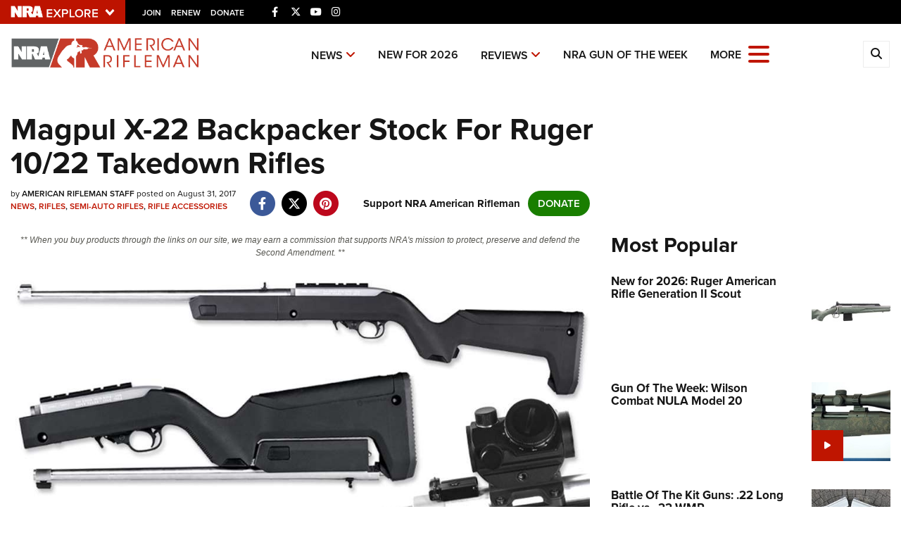

--- FILE ---
content_type: text/html; charset=utf-8
request_url: https://www.americanrifleman.org/articles/2017/8/31/magpul-x-22-backpacker-stock-for-ruger-1022-takedown-rifles
body_size: 19373
content:

<!DOCTYPE html>

<html lang="en">
<head>
    <meta charset="utf-8" />
    <meta name="viewport" content="width=device-width, initial-scale=1, shrink-to-fit=no" />
    <meta name="author" content="National Rifle Association" />
    <meta name="google-site-verification" content="HdMm2KPw7SWAlWbvUJ0cH9IO9rO8ebT_sJVymJTBsiM" />
    
    <meta name="description" content="Having expanded from its original business as a maker of AR- and AK-style rifle stocks, magazines and accessories into the manufacture of sporting rifle stocks, Magpul Industries now offers three replacements for Ruger’s popular 10/22 semi-automatic rimfire rifle.">
    <meta name="keywords" content="Magpul X-22 Backpacker Stock,Magpul,uger 10/22 Takedown Rifle,Hunter X-22 Takedown,X-22 Backpacker">
    <meta name="twitter:card" content="summary_large_image" />
    <meta name="twitter:site" content="@nra" />
    <meta property="twitter:title" content="An Official Journal Of The NRA | Magpul X-22 Backpacker Stock For Ruger 10/22 Takedown Rifles" />
    <meta name="twitter:description" content="Having expanded from its original business as a maker of AR- and AK-style rifle stocks, magazines and accessories into the manufacture of sporting rifle stocks, Magpul Industries now offers three replacements for Ruger’s popular 10/22 semi-automatic rimfire rifle.">
    <meta property="og:title" content="An Official Journal Of The NRA | Magpul X-22 Backpacker Stock For Ruger 10/22 Takedown Rifles" />
    <meta property="og:description" content="Having expanded from its original business as a maker of AR- and AK-style rifle stocks, magazines and accessories into the manufacture of sporting rifle stocks, Magpul Industries now offers three replacements for Ruger’s popular 10/22 semi-automatic rimfire rifle." />
    <meta property="og:url" content="https://www.americanrifleman.org/content/magpul-x-22-backpacker-stock-for-ruger-10-22-takedown-rifles/" />
    <meta property="og:site_name" content="An Official Journal Of The NRA" />
    <meta property="og:type" content="article" />
    <meta class="swiftype" name="host" data-type="enum" content="https://www.americanrifleman.org/" />
    <meta class="swiftype" name="type" data-type="enum" content="article" />
    <meta class="swiftype" name="body" data-type="text" content="Having expanded from its original business as a maker of AR- and AK-style rifle stocks, magazines and accessories into the manufacture of sporting rifle stocks, Magpul Industries now offers three replacements for Ruger’s popular 10/22 semi-automatic rimfire rifle." />
    <meta class="swiftype" name="publicationdate" data-type="date" content="2017-08-31T07:27:46Z" />

        <meta name="twitter:image" content="https://www.americanrifleman.org/media/oqmfumow/magpul22.jpg">
        <meta property="og:image" content="https://www.americanrifleman.org/media/oqmfumow/magpul22.jpg" />
        <meta class="swiftype" name="image" data-type="enum" content="https://www.americanrifleman.org/media/oqmfumow/magpul22.jpg" />


            <meta class="swiftype" name="tags" data-type="string" content="Magpul X-22 Backpacker Stock" />
            <meta class="swiftype" name="tags" data-type="string" content="Magpul" />
            <meta class="swiftype" name="tags" data-type="string" content="uger 10/22 Takedown Rifle" />
            <meta class="swiftype" name="tags" data-type="string" content="Hunter X-22 Takedown" />
            <meta class="swiftype" name="tags" data-type="string" content="X-22 Backpacker" />

    <link rel="icon" href="/favicon.ico" />
    <link rel="canonical" href="https://www.americanrifleman.org/content/magpul-x-22-backpacker-stock-for-ruger-10-22-takedown-rifles/" />
    <title>Magpul X-22 Backpacker Stock For Ruger 10/22 Takedown Rifles | An Official Journal Of The NRA</title>
    <link href="https://use.typekit.net/sex1rmt.css" rel="stylesheet" type="text/css" />
    <link href="/assets/css/app.min.css?v=24" rel="stylesheet" type="text/css" />

    <!-- NRA Google Tag Manager -->
    <script type="5b49e1c66bf9325985ad6001-text/javascript">
        (function (w, d, s, l, i) {
            w[l] = w[l] || []; w[l].push({
                'gtm.start':
                    new Date().getTime(), event: 'gtm.js'
            }); var f = d.getElementsByTagName(s)[0],
                j = d.createElement(s), dl = l != 'dataLayer' ? '&l=' + l : ''; j.async = true; j.src =
                    'https://www.googletagmanager.com/gtm.js?id=' + i + dl; f.parentNode.insertBefore(j, f);
        })(window, document, 'script', 'amDataLayer', 'GTM-WVMBHH5');</script>
    <!-- End Google Tag Manager -->
    <!-- Ads Google Tag Manager -->
    <script type="5b49e1c66bf9325985ad6001-text/javascript">
        (function (w, d, s, l, i) {
            w[l] = w[l] || []; w[l].push({
                'gtm.start':
                    new Date().getTime(), event: 'gtm.js'
            }); var f = d.getElementsByTagName(s)[0],
                j = d.createElement(s), dl = l != 'dataLayer' ? '&l=' + l : ''; j.async = true; j.src =
                    'https://www.googletagmanager.com/gtm.js?id=' + i + dl; f.parentNode.insertBefore(j, f);
        })(window, document, 'script', 'dataLayer', 'GTM-WBXPWVX');</script>
    <!-- End Google Tag Manager -->
</head>
<body>
    <!-- NRA Google Tag Manager (noscript) -->
    <noscript>
        <iframe src="https://www.googletagmanager.com/ns.html?id=GTM-WVMBHH5" height="0" width="0" style="display:none;visibility:hidden"></iframe>
    </noscript>
    <!-- End Google Tag Manager (noscript) -->
    <!-- Ads Google Tag Manager (noscript) -->
    <noscript>
        <iframe src="https://www.googletagmanager.com/ns.html?id=GTM-WBXPWVX" height="0" width="0" style="display:none;visibility:hidden"></iframe>
    </noscript>
    <!-- End Google Tag Manager (noscript) -->



<div class="HeaderPartial explore d-print-none" data-gtm-component="HeaderPartial">
    <div class="explore_bar small">
        <div class="container bar">
            <div class="row">
                <div class="col-12 left">
                        <div class="explore_link_wrapper closed" data-gtm-component="Master Nav"><a class="explore_link master_nav_trigger" href="#" data-gtm-event-click="Toggle" data-gtm-label="Master Nav Toggle Button"><img src="https://d1wa642fa19wy3.cloudfront.net/images/NRAExploreButton_DownArrow.png" data-on-state="https://d1wa642fa19wy3.cloudfront.net/images/NRAExploreButton_UpArrow.png" data-off-state="https://d1wa642fa19wy3.cloudfront.net/images/NRAExploreButton_DownArrow.png" alt="NRA Explore" height="30" width="148" /></a></div>

                        <span class="join_renew">
                                <a class="social_link" href="https://www.nra.org/redirects/nra/join?utm_source=Publications" target="_blank" data-gtm-label="Join" data-gtm-event-click>Join</a><span class="hidden-sm hidden-md hidden-lg social_or"> </span>
                                <a class="social_link" href="https://www.nra.org/redirects/nra/renew?utm_source=Publications" target="_blank" data-gtm-label="Renew" data-gtm-event-click>Renew</a><span class="hidden-sm hidden-md hidden-lg social_or"> </span>
                                <a class="social_link" href="https://www.nra.org/redirects/nra/donate?utm_source=Publications" target="_blank" data-gtm-label="Donate" data-gtm-event-click>Donate</a><span class="hidden-sm hidden-md hidden-lg social_or"> </span>
                        </span>

                            <div style="display: inline-block; height: 22px; min-width: 23px;" class="social_items ">

<a href="https://www.facebook.com/AmericanRifleman" target="_blank"><i class="fab fa-facebook-f" title="Facebook"></i></a>

                            </div>
                            <div style="display: inline-block; height: 22px; min-width: 23px;" class="social_items ">

<a href="https://twitter.com/NRA_Rifleman" target="_blank"><i class="fab fa-x-twitter" title="Twitter"></i></a>

                            </div>
                            <div style="display: inline-block; height: 22px; min-width: 23px;" class="social_items d-none d-sm-inline-block">

<a href="https://www.youtube.com/NRApubs" target="_blank"><i class="fab fa-youtube" title="YouTube"></i></a>

                            </div>
                            <div style="display: inline-block; height: 22px; min-width: 23px;" class="social_items d-none d-sm-inline-block">

<a href="https://www.instagram.com/americanriflemanmagazine/" target="_blank"><i class="fab fa-instagram" title="Instagram"></i></a>

                            </div>
                </div>
            </div>
        </div>
    </div>

            <link type="text/css" rel="stylesheet" href="https://d1wa642fa19wy3.cloudfront.net/styles/MasterNav.css" />
            <link type="text/css" rel="stylesheet" href="https://d1wa642fa19wy3.cloudfront.net/styles/MasterNavModal.css" />
            <div class="master_nav" data-gtm-component="Master Nav">
                <div class="container">
                    <div class="row">
                        <div class="col-10">
                            <h3>Explore The NRA Universe Of Websites</h3>
                        </div>
                        <div class="col-2 text-right">
                            <a href="#" class="close_masternav image" data-gtm-event-click="Close Click" data-gtm-label="Close Image"><img width="25" height="25" src="https://d1wa642fa19wy3.cloudfront.net/images/master_nav_close_icon.gif" alt="Close" /></a>
                            <a href="#" class="close_masternav text" data-gtm-event-click="Close Click" data-gtm-label="Close Text">CLOSE</a>
                        </div>
                    </div>
                    <div class="row">
                        <div class="col-md-4">
                            <div class="quick_links_container">
                                <h4>Quick Links</h4>
                                <ul>
                                        <li><a href="https://home.nra.org/" class="icon_external" target="_self" data-gtm-label="https://home.nra.org/" data-gtm-event-click="Quick Link Click">NRA.ORG</a></li>
                                        <li><a href="https://www.nramemberservices.org/" class="icon_external" target="_blank" data-gtm-label="https://www.nramemberservices.org/" data-gtm-event-click="Quick Link Click">Manage Your Membership</a></li>
                                        <li><a href="https://home.nra.org/?FindNRANearYou=true" class="icon_external" target="_blank" data-gtm-label="https://home.nra.org/?FindNRANearYou=true" data-gtm-event-click="Quick Link Click">NRA Near You</a></li>
                                        <li><a href="https://www.friendsofnra.org/" class="icon_external" target="_blank" data-gtm-label="https://www.friendsofnra.org/" data-gtm-event-click="Quick Link Click">Friends of NRA</a></li>
                                        <li><a href="https://www.nraila.org/gun-laws/" class="icon_external" target="_blank" data-gtm-label="https://www.nraila.org/gun-laws/" data-gtm-event-click="Quick Link Click">State and Federal Gun Laws</a></li>
                                        <li><a href="https://onlinetraining.nra.org/" class="icon_external" target="_blank" data-gtm-label="https://onlinetraining.nra.org/" data-gtm-event-click="Quick Link Click">NRA Online Training</a></li>
                                        <li><a href="https://www.nraila.org/" class="icon_external" target="_blank" data-gtm-label="https://www.nraila.org/" data-gtm-event-click="Quick Link Click">Politics, Policy and Legislation</a></li>
                                </ul>
                            </div>
                        </div>
                        <div class="col-md-8">
                            <div class="row">
                                <div class="col-sm-12 col-md-6 col-lg-6 links_list">
                                    <ul>
                                            <li class="interest interest_toggle">
                                                <span class="icon interest_toggle"></span>
                                                <a class="interest_toggle" href="#" data-gtm-label="Clubs and Associations" data-gtm-event-click="Category Toggle">Clubs and Associations</a>
                                                    <ul>
                                                            <li><a href="https://explore.nra.org/programs/clubs/" class="icon_external" target="_blank" data-gtm-label="https://explore.nra.org/programs/clubs/" data-gtm-event-click="Outbound Link Click">Affiliated Clubs, Ranges and Businesses</a></li>

                                                    </ul>

                                            </li>
                                            <li class="interest interest_toggle">
                                                <span class="icon interest_toggle"></span>
                                                <a class="interest_toggle" href="#" data-gtm-label="Competitive Shooting" data-gtm-event-click="Category Toggle">Competitive Shooting</a>
                                                    <ul>
                                                            <li><a href="https://nraday.nra.org/web/Default.aspx" class="icon_external" target="_blank" data-gtm-label="https://nraday.nra.org/web/Default.aspx" data-gtm-event-click="Outbound Link Click">NRA Day</a></li>
                                                            <li><a href="https://competitions.nra.org/" class="icon_external" target="_blank" data-gtm-label="https://competitions.nra.org/" data-gtm-event-click="Outbound Link Click">Competitive Shooting Programs</a></li>
                                                            <li><a href="https://competitions.nra.org/competitions/nra-national-matches/collegiate-championships/" class="icon_external" target="_blank" data-gtm-label="https://competitions.nra.org/competitions/nra-national-matches/collegiate-championships/" data-gtm-event-click="Outbound Link Click">Collegiate Shooting Programs</a></li>
                                                            <li><a href="https://arc.nra.org/" class="icon_external" target="_blank" data-gtm-label="https://arc.nra.org/" data-gtm-event-click="Outbound Link Click">America&#39;s Rifle Challenge</a></li>
                                                            <li><a href="https://competitor.nra.org/" class="icon_external" target="_blank" data-gtm-label="https://competitor.nra.org/" data-gtm-event-click="Outbound Link Click">Competitor Classification Lookup</a></li>
                                                            <li><a href="https://www.ssusa.org/" class="icon_external" target="_blank" data-gtm-label="https://www.ssusa.org/" data-gtm-event-click="Outbound Link Click">Shooting Sports USA</a></li>
                                                            <li><a href="https://adaptiveshooting.nra.org/" class="icon_external" target="_blank" data-gtm-label="https://adaptiveshooting.nra.org/" data-gtm-event-click="Outbound Link Click">Adaptive Shooting </a></li>
                                                            <li><a href="https://www.greatamericanoutdoorshow.org/" class="icon_external" target="_blank" data-gtm-label="https://www.greatamericanoutdoorshow.org/" data-gtm-event-click="Outbound Link Click">Great American Outdoor Show</a></li>
                                                            <li><a href="https://www.nrawc.org/events/" class="icon_external" target="_blank" data-gtm-label="https://www.nrawc.org/events/" data-gtm-event-click="Outbound Link Click">NRA Whittington Center</a></li>

                                                    </ul>

                                            </li>
                                            <li class="interest interest_toggle">
                                                <span class="icon interest_toggle"></span>
                                                <a class="interest_toggle" href="#" data-gtm-label="Events and Entertainment" data-gtm-event-click="Category Toggle">Events and Entertainment</a>
                                                    <ul>
                                                            <li><a href="https://wwe.nra.org/" class="icon_external" target="_blank" data-gtm-label="https://wwe.nra.org/" data-gtm-event-click="Outbound Link Click">Women&#39;s Wilderness Escape</a></li>
                                                            <li><a href="https://www.nrawc.org/events/" class="icon_external" target="_blank" data-gtm-label="https://www.nrawc.org/events/" data-gtm-event-click="Outbound Link Click">NRA Whittington Center</a></li>
                                                            <li><a href="https://www.friendsofnra.org/" class="icon_external" target="_blank" data-gtm-label="https://www.friendsofnra.org/" data-gtm-event-click="Outbound Link Click">Friends of NRA</a></li>
                                                            <li><a href="https://www.greatamericanoutdoorshow.org/" class="icon_external" target="_blank" data-gtm-label="https://www.greatamericanoutdoorshow.org/" data-gtm-event-click="Outbound Link Click">Great American Outdoor Show</a></li>
                                                            <li><a href="https://www.nraam.org/" class="icon_external" target="_blank" data-gtm-label="https://www.nraam.org/" data-gtm-event-click="Outbound Link Click">NRA Annual Meetings &amp; Exhibits</a></li>
                                                            <li><a href="https://nraday.nra.org/web/Default.aspx" class="icon_external" target="_blank" data-gtm-label="https://nraday.nra.org/web/Default.aspx" data-gtm-event-click="Outbound Link Click">NRA Day</a></li>
                                                            <li><a href="https://www.nracountry.com/" class="icon_external" target="_blank" data-gtm-label="https://www.nracountry.com/" data-gtm-event-click="Outbound Link Click">NRA Country</a></li>
                                                            <li><a href="https://competitions.nra.org/" class="icon_external" target="_blank" data-gtm-label="https://competitions.nra.org/" data-gtm-event-click="Outbound Link Click">Competitive Shooting Programs</a></li>
                                                            <li><a href="https://nragungurus.nra.org/" class="icon_external" target="_blank" data-gtm-label="https://nragungurus.nra.org/" data-gtm-event-click="Outbound Link Click">NRA Gun Gurus</a></li>

                                                    </ul>

                                            </li>
                                            <li class="interest interest_toggle">
                                                <span class="icon interest_toggle"></span>
                                                <a class="interest_toggle" href="#" data-gtm-label="Firearms Training" data-gtm-event-click="Category Toggle">Firearms Training</a>
                                                    <ul>
                                                            <li><a href="https://gunsafetyrules.nra.org/" class="icon_external" target="_blank" data-gtm-label="https://gunsafetyrules.nra.org/" data-gtm-event-click="Outbound Link Click">NRA Gun Safety Rules</a></li>
                                                            <li><a href="https://firearmtraining.nra.org/" class="icon_external" target="_blank" data-gtm-label="https://firearmtraining.nra.org/" data-gtm-event-click="Outbound Link Click">Firearm Training</a></li>
                                                            <li><a href="https://www.nrainstructors.org/" class="icon_external" target="_blank" data-gtm-label="https://www.nrainstructors.org/" data-gtm-event-click="Outbound Link Click">Become An NRA Instructor</a></li>
                                                            <li><a href="https://firearmtraining.nra.org/become-an-instructor/become-a-training-counselor/" class="icon_external" target="_blank" data-gtm-label="https://firearmtraining.nra.org/become-an-instructor/become-a-training-counselor/" data-gtm-event-click="Outbound Link Click">Become A Training Counselor</a></li>
                                                            <li><a href="https://rso.nra.org/" class="icon_external" target="_blank" data-gtm-label="https://rso.nra.org/" data-gtm-event-click="Outbound Link Click">NRA Range Safety Officers</a></li>
                                                            <li><a href="https://coach.nra.org/" class="icon_external" target="_blank" data-gtm-label="https://coach.nra.org/" data-gtm-event-click="Outbound Link Click">Shooting Sports Coach Development</a></li>
                                                            <li><a href="https://adaptiveshooting.nra.org/" class="icon_external" target="_blank" data-gtm-label="https://adaptiveshooting.nra.org/" data-gtm-event-click="Outbound Link Click">Adaptive Shooting </a></li>
                                                            <li><a href="https://gunsmithing.nra.org/" class="icon_external" target="_blank" data-gtm-label="https://gunsmithing.nra.org/" data-gtm-event-click="Outbound Link Click">NRA Gunsmithing Schools</a></li>
                                                            <li><a href="https://onlinetraining.nra.org/" class="icon_external" target="_blank" data-gtm-label="https://onlinetraining.nra.org/" data-gtm-event-click="Outbound Link Click">NRA Online Training</a></li>
                                                            <li><a href="https://materials.nrahq.org/" class="icon_external" target="_blank" data-gtm-label="https://materials.nrahq.org/" data-gtm-event-click="Outbound Link Click">NRA Program Materials Center</a></li>
                                                            <li><a href="https://mqp.nra.org/" class="icon_external" target="_blank" data-gtm-label="https://mqp.nra.org/" data-gtm-event-click="Outbound Link Click">NRA Marksmanship Qualification Program</a></li>
                                                            <li><a href="https://www.nrainstructors.org/search.aspx" class="icon_external" target="_blank" data-gtm-label="https://www.nrainstructors.org/search.aspx" data-gtm-event-click="Outbound Link Click">Find A Course</a></li>
                                                            <li><a href="https://www.nrainstructors.org/search.aspx   " class="icon_external" target="_blank" data-gtm-label="https://www.nrainstructors.org/search.aspx   " data-gtm-event-click="Outbound Link Click">NRA CCW</a></li>
                                                            <li><a href="https://www.nrainstructors.org/CourseCatalog.aspx" class="icon_external" target="_blank" data-gtm-label="https://www.nrainstructors.org/CourseCatalog.aspx" data-gtm-event-click="Outbound Link Click">NRA Training Course Catalog</a></li>

                                                    </ul>

                                            </li>
                                            <li class="interest interest_toggle">
                                                <span class="icon interest_toggle"></span>
                                                <a class="interest_toggle" href="#" data-gtm-label="Giving" data-gtm-event-click="Category Toggle">Giving</a>
                                                    <ul>
                                                            <li><a href="https://www.nrafoundation.org/" class="icon_external" target="_blank" data-gtm-label="https://www.nrafoundation.org/" data-gtm-event-click="Outbound Link Click">The NRA Foundation</a></li>
                                                            <li><a href="https://www.friendsofnra.org/" class="icon_external" target="_blank" data-gtm-label="https://www.friendsofnra.org/" data-gtm-event-click="Outbound Link Click">Friends of NRA</a></li>
                                                            <li><a href="https://www.nraringoffreedom.com/" class="icon_external" target="_blank" data-gtm-label="https://www.nraringoffreedom.com/" data-gtm-event-click="Outbound Link Click">Ring of Freedom</a></li>
                                                            <li><a href="https://donate.nraila.org/Donate" class="icon_external" target="_blank" data-gtm-label="https://donate.nraila.org/Donate" data-gtm-event-click="Outbound Link Click">Institute for Legislative Action</a></li>
                                                            <li><a href="https://www.nrawc.org/support-us/" class="icon_external" target="_blank" data-gtm-label="https://www.nrawc.org/support-us/" data-gtm-event-click="Outbound Link Click">NRA Whittington Center </a></li>
                                                            <li><a href="https://www.nrafff.com/" class="icon_external" target="_blank" data-gtm-label="https://www.nrafff.com/" data-gtm-event-click="Outbound Link Click">NRA Firearms For Freedom</a></li>

                                                    </ul>

                                            </li>
                                            <li class="interest interest_toggle">
                                                <span class="icon interest_toggle"></span>
                                                <a class="interest_toggle" href="#" data-gtm-label="History" data-gtm-event-click="Category Toggle">History</a>
                                                    <ul>
                                                            <li><a href="https://home.nra.org/about-the-nra/" class="icon_external" target="_blank" data-gtm-label="https://home.nra.org/about-the-nra/" data-gtm-event-click="Outbound Link Click">History Of The NRA</a></li>
                                                            <li><a href="https://www.nramuseum.org/" class="icon_external" target="_blank" data-gtm-label="https://www.nramuseum.org/" data-gtm-event-click="Outbound Link Click">NRA Museums</a></li>
                                                            <li><a href="https://www.americanrifleman.org/i-have-this-old-gun/" class="icon_external" target="_blank" data-gtm-label="https://www.americanrifleman.org/i-have-this-old-gun/" data-gtm-event-click="Outbound Link Click">I Have This Old Gun</a></li>
                                                            <li><a href="https://nragungurus.nra.org/" class="icon_external" target="_blank" data-gtm-label="https://nragungurus.nra.org/" data-gtm-event-click="Outbound Link Click">NRA Gun Gurus</a></li>

                                                    </ul>

                                            </li>
                                            <li class="interest interest_toggle">
                                                <span class="icon interest_toggle"></span>
                                                <a class="interest_toggle" href="#" data-gtm-label="Hunting" data-gtm-event-click="Category Toggle">Hunting</a>
                                                    <ul>
                                                            <li><a href="https://nra.yourlearningportal.com/Course/HuntersEdActivityInfoPage" class="icon_external" target="_blank" data-gtm-label="https://nra.yourlearningportal.com/Course/HuntersEdActivityInfoPage" data-gtm-event-click="Outbound Link Click">Hunter Education</a></li>
                                                            <li><a href="https://yhec.nra.org/" class="icon_external" target="_blank" data-gtm-label="https://yhec.nra.org/" data-gtm-event-click="Outbound Link Click">Youth Hunter Education Challenge</a></li>
                                                            <li><a href="https://www.nrawc.org/hunts/" class="icon_external" target="_blank" data-gtm-label="https://www.nrawc.org/hunts/" data-gtm-event-click="Outbound Link Click">NRA Whittington Center</a></li>
                                                            <li><a href="https://www.nrahlf.org/" class="icon_external" target="_blank" data-gtm-label="https://www.nrahlf.org/" data-gtm-event-click="Outbound Link Click">NRA Hunters&#39; Leadership Forum</a></li>
                                                            <li><a href="https://www.greatamericanoutdoorshow.org/" class="icon_external" target="_blank" data-gtm-label="https://www.greatamericanoutdoorshow.org/" data-gtm-event-click="Outbound Link Click">Great American Outdoor Show</a></li>
                                                            <li><a href="https://hfth.nra.org/" class="icon_external" target="_blank" data-gtm-label="https://hfth.nra.org/" data-gtm-event-click="Outbound Link Click">Hunters for the Hungry</a></li>
                                                            <li><a href="https://www.americanhunter.org/" class="icon_external" target="_blank" data-gtm-label="https://www.americanhunter.org/" data-gtm-event-click="Outbound Link Click">American Hunter</a></li>
                                                            <li><a href="https://www.nraila.org/campaigns/huntingconservation/hunting-home-page/" class="icon_external" target="_blank" data-gtm-label="https://www.nraila.org/campaigns/huntingconservation/hunting-home-page/" data-gtm-event-click="Outbound Link Click">Hunting Legislation Issues</a></li>
                                                            <li><a href="https://statehuntingresources.nra.org/" class="icon_external" target="_blank" data-gtm-label="https://statehuntingresources.nra.org/" data-gtm-event-click="Outbound Link Click">State Hunting Resources</a></li>
                                                            <li><a href="https://www.nraila.org/" class="icon_external" target="_blank" data-gtm-label="https://www.nraila.org/" data-gtm-event-click="Outbound Link Click">NRA Institute for Legislative Action</a></li>
                                                            <li><a href="https://www.americanrifleman.org/" class="icon_external" target="_blank" data-gtm-label="https://www.americanrifleman.org/" data-gtm-event-click="Outbound Link Click">American Rifleman</a></li>
                                                            <li><a href="https://adaptiveshooting.nra.org/adaptive-hunting-database/" class="icon_external" target="_blank" data-gtm-label="https://adaptiveshooting.nra.org/adaptive-hunting-database/" data-gtm-event-click="Outbound Link Click">Adaptive Hunting Database</a></li>
                                                            <li><a href="https://nrawta.com?utm_source=NRA&amp;utm_medium=HuntingHomepage&amp;utm_campaign=NRAHHP" class="icon_external" target="_blank" data-gtm-label="https://nrawta.com?utm_source=NRA&amp;utm_medium=HuntingHomepage&amp;utm_campaign=NRAHHP" data-gtm-event-click="Outbound Link Click">Outdoor Adventure Partner of the NRA</a></li>

                                                    </ul>

                                            </li>
                                            <li class="interest interest_toggle">
                                                <span class="icon interest_toggle"></span>
                                                <a class="interest_toggle" href="#" data-gtm-label="Law Enforcement, Military, Security" data-gtm-event-click="Category Toggle">Law Enforcement, Military, Security</a>
                                                    <ul>
                                                            <li><a href="https://le.nra.org/" class="icon_external" target="_blank" data-gtm-label="https://le.nra.org/" data-gtm-event-click="Outbound Link Click">Law Enforcement, Military, Security</a></li>

                                                    </ul>

                                            </li>
                                            <li class="interest interest_toggle">
                                                <span class="icon interest_toggle"></span>
                                                <a class="interest_toggle" href="#" data-gtm-label="Media and Publications" data-gtm-event-click="Category Toggle">Media and Publications</a>
                                                    <ul>
                                                            <li><a href="https://www.nrablog.com/" class="icon_external" target="_blank" data-gtm-label="https://www.nrablog.com/" data-gtm-event-click="Outbound Link Click">NRA Blog</a></li>
                                                            <li><a href="https://www.americanrifleman.org/" class="icon_external" target="_blank" data-gtm-label="https://www.americanrifleman.org/" data-gtm-event-click="Outbound Link Click">American Rifleman</a></li>
                                                            <li><a href="https://www.americas1stfreedom.org/" class="icon_external" target="_blank" data-gtm-label="https://www.americas1stfreedom.org/" data-gtm-event-click="Outbound Link Click">America&#39;s 1st Freedom</a></li>
                                                            <li><a href="https://www.americanhunter.org/" class="icon_external" target="_blank" data-gtm-label="https://www.americanhunter.org/" data-gtm-event-click="Outbound Link Click">American Hunter</a></li>
                                                            <li><a href="https://www.shootingillustrated.com/" class="icon_external" target="_blank" data-gtm-label="https://www.shootingillustrated.com/" data-gtm-event-click="Outbound Link Click">Shooting Illustrated</a></li>
                                                            <li><a href="https://www.nrafamily.org/" class="icon_external" target="_blank" data-gtm-label="https://www.nrafamily.org/" data-gtm-event-click="Outbound Link Click">NRA Family</a></li>
                                                            <li><a href="https://www.ssusa.org/" class="icon_external" target="_blank" data-gtm-label="https://www.ssusa.org/" data-gtm-event-click="Outbound Link Click">Shooting Sports USA</a></li>
                                                            <li><a href="https://nraallaccess.nra.org/" class="icon_external" target="_blank" data-gtm-label="https://nraallaccess.nra.org/" data-gtm-event-click="Outbound Link Click">NRA All Access</a></li>
                                                            <li><a href="https://nragungurus.nra.org/" class="icon_external" target="_blank" data-gtm-label="https://nragungurus.nra.org/" data-gtm-event-click="Outbound Link Click">NRA Gun Gurus</a></li>
                                                            <li><a href="https://www.nrahlf.org/" class="icon_external" target="_blank" data-gtm-label="https://www.nrahlf.org/" data-gtm-event-click="Outbound Link Click">NRA Hunters&#39; Leadership Forum</a></li>

                                                    </ul>

                                            </li>

                                    </ul>
                                </div>
                                <div class="col-sm-12 col-md-6 col-lg-6 links_list">
                                    <ul>
                                            <li class="interest interest_toggle">
                                                <span class="icon interest_toggle"></span>
                                                <a class="interest_toggle" href="#" data-gtm-label="Membership" data-gtm-event-click="Category Toggle">Membership</a>
                                                    <ul>
                                                            <li><a href="https://www.nra.org/redirects/nra/join" class="icon_external" target="_blank" data-gtm-label="https://www.nra.org/redirects/nra/join" data-gtm-event-click="Outbound Link Click">Join The NRA</a></li>
                                                            <li><a href="https://benefits.nra.org/" class="icon_external" target="_blank" data-gtm-label="https://benefits.nra.org/" data-gtm-event-click="Outbound Link Click">NRA Member Benefits</a></li>
                                                            <li><a href="https://www.nramemberservices.org/Home.aspx" class="icon_external" target="_blank" data-gtm-label="https://www.nramemberservices.org/Home.aspx" data-gtm-event-click="Outbound Link Click">Manage Your Membership</a></li>
                                                            <li><a href="https://nrastore.com" class="icon_external" target="_blank" data-gtm-label="https://nrastore.com" data-gtm-event-click="Outbound Link Click">NRA Store</a></li>
                                                            <li><a href="https://www.nrawc.org/support-us/membership/" class="icon_external" target="_blank" data-gtm-label="https://www.nrawc.org/support-us/membership/" data-gtm-event-click="Outbound Link Click">NRA Whittington Center </a></li>
                                                            <li><a href="https://www.nraapprovedservices.com/" class="icon_external" target="_blank" data-gtm-label="https://www.nraapprovedservices.com/" data-gtm-event-click="Outbound Link Click">NRA Endorsed Member Insurance</a></li>
                                                            <li><a href="https://recruiting.nra.org/" class="icon_external" target="_blank" data-gtm-label="https://recruiting.nra.org/" data-gtm-event-click="Outbound Link Click">NRA Membership Recruiting</a></li>
                                                            <li><a href="https://stateassociations.nra.org/" class="icon_external" target="_blank" data-gtm-label="https://stateassociations.nra.org/" data-gtm-event-click="Outbound Link Click">NRA State Associations</a></li>
                                                            <li><a href="https://membership.nra.org/WomenOfNRA/Join" class="icon_external" target="_blank" data-gtm-label="https://membership.nra.org/WomenOfNRA/Join" data-gtm-event-click="Outbound Link Click">NRA Membership For Women</a></li>
                                                            <li><a href="https://membership.nra.org/Join/Life/Choose" class="icon_external" target="_blank" data-gtm-label="https://membership.nra.org/Join/Life/Choose" data-gtm-event-click="Outbound Link Click">NRA Life Membership</a></li>
                                                            <li><a href="https://www.nra.org/redirects/nra/renew" class="icon_external" target="_blank" data-gtm-label="https://www.nra.org/redirects/nra/renew" data-gtm-event-click="Outbound Link Click">Renew or Upgrade Your Membership</a></li>
                                                            <li><a href="https://joinnra.nra.org/join/Junior.aspx" class="icon_external" target="_blank" data-gtm-label="https://joinnra.nra.org/join/Junior.aspx" data-gtm-event-click="Outbound Link Click">NRA Junior Membership</a></li>
                                                            <li><a href="https://www.nraba.org/" class="icon_external" target="_blank" data-gtm-label="https://www.nraba.org/" data-gtm-event-click="Outbound Link Click">NRA Business Alliance</a></li>
                                                            <li><a href="https://nraindustryally.nra.org/" class="icon_external" target="_blank" data-gtm-label="https://nraindustryally.nra.org/" data-gtm-event-click="Outbound Link Click">NRA Industry Ally Program</a></li>

                                                    </ul>

                                            </li>
                                            <li class="interest interest_toggle">
                                                <span class="icon interest_toggle"></span>
                                                <a class="interest_toggle" href="#" data-gtm-label="Politics And Legislation" data-gtm-event-click="Category Toggle">Politics And Legislation</a>
                                                    <ul>
                                                            <li><a href="https://www.nraila.org/" class="icon_external" target="_blank" data-gtm-label="https://www.nraila.org/" data-gtm-event-click="Outbound Link Click">NRA Institute for Legislative Action</a></li>
                                                            <li><a href="https://www.nraila.org/gun-laws/" class="icon_external" target="_blank" data-gtm-label="https://www.nraila.org/gun-laws/" data-gtm-event-click="Outbound Link Click">NRA-ILA Gun Laws</a></li>
                                                            <li><a href="https://www.triggerthevote.org/register-to-vote/" class="icon_external" target="_blank" data-gtm-label="https://www.triggerthevote.org/register-to-vote/" data-gtm-event-click="Outbound Link Click">Register To Vote</a></li>
                                                            <li><a href="https://www.nrapvf.org/grades/" class="icon_external" target="_blank" data-gtm-label="https://www.nrapvf.org/grades/" data-gtm-event-click="Outbound Link Click">Candidate Ratings</a></li>
                                                            <li><a href="https://act.nraila.org/" class="icon_external" target="_blank" data-gtm-label="https://act.nraila.org/" data-gtm-event-click="Outbound Link Click">Write Your Lawmakers</a></li>
                                                            <li><a href="https://www.americas1stfreedom.org/" class="icon_external" target="_blank" data-gtm-label="https://www.americas1stfreedom.org/" data-gtm-event-click="Outbound Link Click">America&#39;s 1st Freedom</a></li>
                                                            <li><a href="https://www.nraila.org/grassroots/volunteer/" class="icon_external" target="_blank" data-gtm-label="https://www.nraila.org/grassroots/volunteer/" data-gtm-event-click="Outbound Link Click">NRA-ILA FrontLines</a></li>
                                                            <li><a href="https://www.nrapvf.org/" class="icon_external" target="_blank" data-gtm-label="https://www.nrapvf.org/" data-gtm-event-click="Outbound Link Click">NRA Political Victory Fund</a></li>
                                                            <li><a href="https://stateassociations.nra.org/" class="icon_external" target="_blank" data-gtm-label="https://stateassociations.nra.org/" data-gtm-event-click="Outbound Link Click">NRA State Associations</a></li>

                                                    </ul>

                                            </li>
                                            <li class="interest interest_toggle">
                                                <span class="icon interest_toggle"></span>
                                                <a class="interest_toggle" href="#" data-gtm-label="Recreational Shooting" data-gtm-event-click="Category Toggle">Recreational Shooting</a>
                                                    <ul>
                                                            <li><a href="https://arc.nra.org/" class="icon_external" target="_blank" data-gtm-label="https://arc.nra.org/" data-gtm-event-click="Outbound Link Click">America&#39;s Rifle Challenge</a></li>
                                                            <li><a href="https://preview.nrawc.org/ranges/" class="icon_external" target="_blank" data-gtm-label="https://preview.nrawc.org/ranges/" data-gtm-event-click="Outbound Link Click">NRA Whittington Center</a></li>
                                                            <li><a href="https://wwe.nra.org/" class="icon_external" target="_blank" data-gtm-label="https://wwe.nra.org/" data-gtm-event-click="Outbound Link Click">Women&#39;s Wilderness Escape</a></li>
                                                            <li><a href="https://nraday.nra.org/web/Default.aspx" class="icon_external" target="_blank" data-gtm-label="https://nraday.nra.org/web/Default.aspx" data-gtm-event-click="Outbound Link Click">NRA Day</a></li>
                                                            <li><a href="https://nrahqrange.nra.org/" class="icon_external" target="_blank" data-gtm-label="https://nrahqrange.nra.org/" data-gtm-event-click="Outbound Link Click">The NRA Range</a></li>
                                                            <li><a href="https://homeairgun.nra.org/" class="icon_external" target="_blank" data-gtm-label="https://homeairgun.nra.org/" data-gtm-event-click="Outbound Link Click">Home Air Gun Program</a></li>
                                                            <li><a href="https://adaptiveshooting.nra.org/" class="icon_external" target="_blank" data-gtm-label="https://adaptiveshooting.nra.org/" data-gtm-event-click="Outbound Link Click">Adaptive Shooting </a></li>
                                                            <li><a href="https://rangeservices.nra.org/" class="icon_external" target="_blank" data-gtm-label="https://rangeservices.nra.org/" data-gtm-event-click="Outbound Link Click">Range Services</a></li>
                                                            <li><a href="https://benefits.nra.org/" class="icon_external" target="_blank" data-gtm-label="https://benefits.nra.org/" data-gtm-event-click="Outbound Link Click">NRA Member Benefits</a></li>
                                                            <li><a href="https://www.greatamericanoutdoorshow.org/" class="icon_external" target="_blank" data-gtm-label="https://www.greatamericanoutdoorshow.org/" data-gtm-event-click="Outbound Link Click">Great American Outdoor Show</a></li>
                                                            <li><a href="https://competitions.nra.org/competitions/nra-national-matches/" class="icon_external" target="_blank" data-gtm-label="https://competitions.nra.org/competitions/nra-national-matches/" data-gtm-event-click="Outbound Link Click">NRA Springfield M1A Match</a></li>
                                                            <li><a href="https://www.shootingillustrated.com/" class="icon_external" target="_blank" data-gtm-label="https://www.shootingillustrated.com/" data-gtm-event-click="Outbound Link Click">Shooting Illustrated</a></li>
                                                            <li><a href="https://firearmtraining.nra.org/" class="icon_external" target="_blank" data-gtm-label="https://firearmtraining.nra.org/" data-gtm-event-click="Outbound Link Click">Firearm Training</a></li>
                                                            <li><a href="https://mqp.nra.org/" class="icon_external" target="_blank" data-gtm-label="https://mqp.nra.org/" data-gtm-event-click="Outbound Link Click">NRA Marksmanship Qualification Program</a></li>
                                                            <li><a href="https://www.nrainstructors.org/CourseCatalog.aspx" class="icon_external" target="_blank" data-gtm-label="https://www.nrainstructors.org/CourseCatalog.aspx" data-gtm-event-click="Outbound Link Click">NRA Training Course Catalog</a></li>
                                                            <li><a href="https://wot.nra.org/" class="icon_external" target="_blank" data-gtm-label="https://wot.nra.org/" data-gtm-event-click="Outbound Link Click">Women On Target&#174; Instructional Shooting Clinics</a></li>

                                                    </ul>

                                            </li>
                                            <li class="interest interest_toggle">
                                                <span class="icon interest_toggle"></span>
                                                <a class="interest_toggle" href="#" data-gtm-label="Safety and Education" data-gtm-event-click="Category Toggle">Safety and Education</a>
                                                    <ul>
                                                            <li><a href="https://gunsafetyrules.nra.org/" class="icon_external" target="_blank" data-gtm-label="https://gunsafetyrules.nra.org/" data-gtm-event-click="Outbound Link Click">NRA Gun Safety Rules</a></li>
                                                            <li><a href="https://eddieeagle.nra.org/" class="icon_external" target="_blank" data-gtm-label="https://eddieeagle.nra.org/" data-gtm-event-click="Outbound Link Click">Eddie Eagle GunSafe&#174; Program</a></li>
                                                            <li><a href="https://www.eddieeagle.com/" class="icon_external" target="_blank" data-gtm-label="https://www.eddieeagle.com/" data-gtm-event-click="Outbound Link Click">Eddie Eagle Treehouse</a></li>
                                                            <li><a href="https://www.nraschoolshield.org/" class="icon_external" target="_blank" data-gtm-label="https://www.nraschoolshield.org/" data-gtm-event-click="Outbound Link Click">NRA School Shield</a></li>
                                                            <li><a href="https://www.nrawc.org/training/" class="icon_external" target="_blank" data-gtm-label="https://www.nrawc.org/training/" data-gtm-event-click="Outbound Link Click">Whittington University</a></li>
                                                            <li><a href="https://firearmtraining.nra.org/" class="icon_external" target="_blank" data-gtm-label="https://firearmtraining.nra.org/" data-gtm-event-click="Outbound Link Click">Firearm Training</a></li>
                                                            <li><a href="https://onlinetraining.nra.org/" class="icon_external" target="_blank" data-gtm-label="https://onlinetraining.nra.org/" data-gtm-event-click="Outbound Link Click">NRA Online Training</a></li>
                                                            <li><a href="https://www.nrainstructors.org/" class="icon_external" target="_blank" data-gtm-label="https://www.nrainstructors.org/" data-gtm-event-click="Outbound Link Click">Become An NRA Instructor</a></li>
                                                            <li><a href="https://nra.yourlearningportal.com/Course/HuntersEdActivityInfoPage" class="icon_external" target="_blank" data-gtm-label="https://nra.yourlearningportal.com/Course/HuntersEdActivityInfoPage" data-gtm-event-click="Outbound Link Click">Hunter Education</a></li>
                                                            <li><a href="https://gunsmithing.nra.org/" class="icon_external" target="_blank" data-gtm-label="https://gunsmithing.nra.org/" data-gtm-event-click="Outbound Link Click">NRA Gunsmithing Schools</a></li>
                                                            <li><a href="https://rtbav.nra.org/" class="icon_external" target="_blank" data-gtm-label="https://rtbav.nra.org/" data-gtm-event-click="Outbound Link Click">Refuse To Be A Victim&#174;</a></li>

                                                    </ul>

                                            </li>
                                            <li class="interest interest_toggle">
                                                <span class="icon interest_toggle"></span>
                                                <a class="interest_toggle" href="#" data-gtm-label="Scholarships, Awards and Contests" data-gtm-event-click="Category Toggle">Scholarships, Awards and Contests</a>
                                                    <ul>
                                                            <li><a href="https://awards.nra.org/" class="icon_external" target="_blank" data-gtm-label="https://awards.nra.org/" data-gtm-event-click="Outbound Link Click">Scholarships, Awards &amp; Contests</a></li>

                                                    </ul>

                                            </li>
                                            <li class="interest interest_toggle">
                                                <span class="icon interest_toggle"></span>
                                                <a class="interest_toggle" href="#" data-gtm-label="Shopping" data-gtm-event-click="Category Toggle">Shopping</a>
                                                    <ul>
                                                            <li><a href="https://nrastore.com" class="icon_external" target="_blank" data-gtm-label="https://nrastore.com" data-gtm-event-click="Outbound Link Click">NRA Store</a></li>
                                                            <li><a href="https://nrastore.com/nra-country" class="icon_external" target="_blank" data-gtm-label="https://nrastore.com/nra-country" data-gtm-event-click="Outbound Link Click">NRA Country Gear</a></li>
                                                            <li><a href="https://materials.nrahq.org/" class="icon_external" target="_blank" data-gtm-label="https://materials.nrahq.org/" data-gtm-event-click="Outbound Link Click">NRA Program Materials Center</a></li>
                                                            <li><a href="https://benefits.nra.org/" class="icon_external" target="_blank" data-gtm-label="https://benefits.nra.org/" data-gtm-event-click="Outbound Link Click">NRA Member Benefits</a></li>
                                                            <li><a href="https://nrawc.goemerchant-stores.com/" class="icon_external" target="_blank" data-gtm-label="https://nrawc.goemerchant-stores.com/" data-gtm-event-click="Outbound Link Click">NRA Whittington Center Store</a></li>

                                                    </ul>

                                            </li>
                                            <li class="interest interest_toggle">
                                                <span class="icon interest_toggle"></span>
                                                <a class="interest_toggle" href="#" data-gtm-label="Volunteering" data-gtm-event-click="Category Toggle">Volunteering</a>
                                                    <ul>
                                                            <li><a href="https://home.nra.org/volunteer" class="icon_external" target="_blank" data-gtm-label="https://home.nra.org/volunteer" data-gtm-event-click="Outbound Link Click">Volunteer For NRA</a></li>
                                                            <li><a href="https://act.nraila.org/" class="icon_external" target="_blank" data-gtm-label="https://act.nraila.org/" data-gtm-event-click="Outbound Link Click">Get Involved Locally</a></li>
                                                            <li><a href="https://www.greatamericanoutdoorshow.org/volunteer/" class="icon_external" target="_blank" data-gtm-label="https://www.greatamericanoutdoorshow.org/volunteer/" data-gtm-event-click="Outbound Link Click">Volunteer At The Great American Outdoor Show</a></li>
                                                            <li><a href="https://www.nraila.org/grassroots/volunteer/" class="icon_external" target="_blank" data-gtm-label="https://www.nraila.org/grassroots/volunteer/" data-gtm-event-click="Outbound Link Click">Institute for Legislative Action</a></li>
                                                            <li><a href="https://www.nrawc.org/support-us/volunteer/" class="icon_external" target="_blank" data-gtm-label="https://www.nrawc.org/support-us/volunteer/" data-gtm-event-click="Outbound Link Click">Volunteer at the NRA Whittington Center </a></li>

                                                    </ul>

                                            </li>
                                            <li class="interest interest_toggle">
                                                <span class="icon interest_toggle"></span>
                                                <a class="interest_toggle" href="#" data-gtm-label="Women&#39;s Interests" data-gtm-event-click="Category Toggle">Women&#39;s Interests</a>
                                                    <ul>
                                                            <li><a href="https://membership.nra.org/WomenOfNRA/Join" class="icon_external" target="_blank" data-gtm-label="https://membership.nra.org/WomenOfNRA/Join" data-gtm-event-click="Outbound Link Click">NRA Membership For Women</a></li>
                                                            <li><a href="https://wwe.nra.org/" class="icon_external" target="_blank" data-gtm-label="https://wwe.nra.org/" data-gtm-event-click="Outbound Link Click">Women&#39;s Wilderness Escape</a></li>
                                                            <li><a href="https://www.nrawomen.com/" class="icon_external" target="_blank" data-gtm-label="https://www.nrawomen.com/" data-gtm-event-click="Outbound Link Click">NRA Women&#39;s Network</a></li>
                                                            <li><a href="https://wot.nra.org/" class="icon_external" target="_blank" data-gtm-label="https://wot.nra.org/" data-gtm-event-click="Outbound Link Click">Women On Target&#174; Instructional Shooting Clinics</a></li>
                                                            <li><a href="https://www.nrafoundation.org/endowment/" class="icon_external" target="_blank" data-gtm-label="https://www.nrafoundation.org/endowment/" data-gtm-event-click="Outbound Link Click">Women&#39;s Programs Endowment</a></li>
                                                            <li><a href="https://awards.nra.org/awards/sybil-ludington-womens-freedom-award/" class="icon_external" target="_blank" data-gtm-label="https://awards.nra.org/awards/sybil-ludington-womens-freedom-award/" data-gtm-event-click="Outbound Link Click">Sybil Ludington Women&#39;s Freedom Award</a></li>
                                                            <li><a href="https://awards.nra.org/scholarships/womens-wildlife-management-conservation-scholarship/" class="icon_external" target="_blank" data-gtm-label="https://awards.nra.org/scholarships/womens-wildlife-management-conservation-scholarship/" data-gtm-event-click="Outbound Link Click">Women&#39;s Wildlife Management / Conservation Scholarship</a></li>
                                                            <li><a href="https://www.nrainstructors.org/" class="icon_external" target="_blank" data-gtm-label="https://www.nrainstructors.org/" data-gtm-event-click="Outbound Link Click">Become An NRA Instructor</a></li>

                                                    </ul>

                                            </li>
                                            <li class="interest interest_toggle">
                                                <span class="icon interest_toggle"></span>
                                                <a class="interest_toggle" href="#" data-gtm-label="Youth Interests" data-gtm-event-click="Category Toggle">Youth Interests</a>
                                                    <ul>
                                                            <li><a href="https://www.eddieeagle.com/" class="icon_external" target="_blank" data-gtm-label="https://www.eddieeagle.com/" data-gtm-event-click="Outbound Link Click">Eddie Eagle Treehouse</a></li>
                                                            <li><a href="https://awards.nra.org/" class="icon_external" target="_blank" data-gtm-label="https://awards.nra.org/" data-gtm-event-click="Outbound Link Click">Scholarships, Awards &amp; Contests</a></li>
                                                            <li><a href="https://nraday.nra.org/web/Default.aspx" class="icon_external" target="_blank" data-gtm-label="https://nraday.nra.org/web/Default.aspx" data-gtm-event-click="Outbound Link Click">NRA Day</a></li>
                                                            <li><a href="https://mqp.nra.org/" class="icon_external" target="_blank" data-gtm-label="https://mqp.nra.org/" data-gtm-event-click="Outbound Link Click">NRA Marksmanship Qualification Program</a></li>
                                                            <li><a href="https://yes.nra.org/" class="icon_external" target="_blank" data-gtm-label="https://yes.nra.org/" data-gtm-event-click="Outbound Link Click">Youth Education Summit</a></li>
                                                            <li><a href="https://www.nrawc.org/events/youth-program/" class="icon_external" target="_blank" data-gtm-label="https://www.nrawc.org/events/youth-program/" data-gtm-event-click="Outbound Link Click">Adventure Camp</a></li>
                                                            <li><a href="https://yhec.nra.org/" class="icon_external" target="_blank" data-gtm-label="https://yhec.nra.org/" data-gtm-event-click="Outbound Link Click">Youth Hunter Education Challenge</a></li>
                                                            <li><a href="https://coach.nra.org/junior-shooting-camps/" class="icon_external" target="_blank" data-gtm-label="https://coach.nra.org/junior-shooting-camps/" data-gtm-event-click="Outbound Link Click">National Junior Shooting Camps</a></li>
                                                            <li><a href="https://artcontest.nra.org/" class="icon_external" target="_blank" data-gtm-label="https://artcontest.nra.org/" data-gtm-event-click="Outbound Link Click">Youth Wildlife Art Contest</a></li>
                                                            <li><a href="https://homeairgun.nra.org/" class="icon_external" target="_blank" data-gtm-label="https://homeairgun.nra.org/" data-gtm-event-click="Outbound Link Click">Home Air Gun Program</a></li>
                                                            <li><a href="https://joinnra.nra.org/join/Junior.aspx" class="icon_external" target="_blank" data-gtm-label="https://joinnra.nra.org/join/Junior.aspx" data-gtm-event-click="Outbound Link Click">NRA Junior Membership</a></li>
                                                            <li><a href="https://www.nrafamily.org/" class="icon_external" target="_blank" data-gtm-label="https://www.nrafamily.org/" data-gtm-event-click="Outbound Link Click">NRA Family</a></li>
                                                            <li><a href="https://eddieeagle.nra.org/" class="icon_external" target="_blank" data-gtm-label="https://eddieeagle.nra.org/" data-gtm-event-click="Outbound Link Click">Eddie Eagle GunSafe&#174; Program</a></li>
                                                            <li><a href="https://gunsafetyrules.nra.org/" class="icon_external" target="_blank" data-gtm-label="https://gunsafetyrules.nra.org/" data-gtm-event-click="Outbound Link Click">NRA Gun Safety Rules</a></li>
                                                            <li><a href="https://competitions.nra.org/competitions/nra-national-matches/collegiate-championships/" class="icon_external" target="_blank" data-gtm-label="https://competitions.nra.org/competitions/nra-national-matches/collegiate-championships/" data-gtm-event-click="Outbound Link Click">Collegiate Shooting Programs</a></li>
                                                            <li><a href="https://explore.nra.org/programs/national-youth-shooting-sports-cooperative-program/" class="icon_external" target="_blank" data-gtm-label="https://explore.nra.org/programs/national-youth-shooting-sports-cooperative-program/" data-gtm-event-click="Outbound Link Click">National Youth Shooting Sports Cooperative Program</a></li>
                                                            <li><a href="https://explore.nra.org/programs/youth/request-an-eagle-scout-certificate/" class="icon_external" target="_blank" data-gtm-label="https://explore.nra.org/programs/youth/request-an-eagle-scout-certificate/" data-gtm-event-click="Outbound Link Click">Request for Eagle Scout Certificate</a></li>

                                                    </ul>

                                            </li>

                                    </ul>
                                </div>
                            </div>
                        </div>
                    </div>
                </div>
            </div>

</div>

<!-- sticky small header -->
<div class="sticky-header" style="display: none;">
    <div class="container-xl">
        <div class="row align-items-center">
            <div class="col">
                <div class="d-inline-flex">
                    <a class="navbar-brand" href="/"><img class="img-fluid" style="max-width: 160px;" width="418" height="67" src="/assets/images/AR_web-logo26.png" alt="NRA American Rifleman Logo" /></a>
                </div>
                <div class="page-title d-none d-md-inline-flex d-print-none">
                    <h2 class="text-truncate">Magpul X-22 Backpacker Stock For Ruger 10/22 Takedown Rifles</h2>
                </div>
                <div class="social-links d-inline-flex d-print-none">
                    <div class="a2a_kit">
                            <a class="a2a_button_facebook facebook">
                                <div class="social-link rounded-pill facebook">
                                    <i class="fab fa-facebook-f"></i> <span class="d-none d-lg-inline">Share</span>
                                </div>
                            </a>
                            <a class="a2a_button_twitter twitter">
                                <div class="social-link rounded-pill twitter">
                                    <i class="fab fa-x-twitter"></i> <span class="d-none d-lg-inline">Post</span>
                                </div>
                            </a>
                        <a class="d-none d-lg-inline" href="https://donate.nra.org/donate?utm_source=nraamericanrifleman" target="_blank">
                            <div class="social-link rounded-pill donate">Donate</div>
                        </a>
                    </div>
                </div>
                <div class="sticky-header-hamburger-container d-inline-flex d-print-none">
                    <div class="nav-link-more d-none d-md-inline">
                        Menu
                    </div>
                    <button class="slide-menu-control nav-mobile-menu-btn hamburger hamburger--spin" type="button" data-target="slide-menu" data-action="toggle" aria-label="Open the menu">
                        <span class="hamburger-box">
                            <span class="hamburger-inner"></span>
                        </span>
                    </button>
                </div>
            </div>
        </div>
    </div>
</div>

<!-- main menu bar -->
<nav class="navbar navbar-expand">
    <div class="container-xl">
        <a class="navbar-brand" href="/"><img class="img-fluid" style="max-width: 266px;" width="418" height="67" src="/assets/images/AR_web-logo26.png" alt="NRA American Rifleman Logo" /></a>

        <div class="collapse navbar-collapse d-flex" id="navbar">
            <ul class="navbar-nav list-inline text-center d-flex ml-auto mr-0 mr-md-auto justify-content-center align-items-center">
                        <li class="list-inline-item nav-category nav-item dropdown d-none d-md-block">
                                <a class="nav-link dropdown-toggle" href="#" id="88ebac7f-2e8f-415b-b2c8-4d1507689452" data-toggle="dropdown" aria-haspopup="true" aria-expanded="false">News</a>
                            <div class="dropdown-menu" aria-labelledby="88ebac7f-2e8f-415b-b2c8-4d1507689452">
                                <a class="dropdown-item view-all" href="/news/">View All News<i class="fas fa-arrow-right"></i></a>
                                        <a href="/news/new-for-2026/" class="dropdown-item">New For 2026</a>
                                        <a href="/news/ammunition/" class="dropdown-item">Ammunition</a>
                                        <a href="/news/gear/" class="dropdown-item">Gear</a>
                                        <a href="/news/guns/" class="dropdown-item">Guns</a>
                                        <a href="/news/historical/" class="dropdown-item">Historical</a>
                                        <a href="/news/optics/" class="dropdown-item">Optics</a>
                                        <a href="/news/tips-techniques/" class="dropdown-item">Tips &amp; Techniques</a>
                                        <a href="/news/new-for-2025/" class="dropdown-item">New For 2025</a>
                            </div>
                        </li>
                        <li class="list-inline-item nav-category nav-item dropdown d-none d-md-block">
                                <a class="nav-link" href="/news/new-for-2026/" id="ce21bd8b-a034-4822-b726-a0625390d0d8">New For 2026</a>
                            <div class="dropdown-menu" aria-labelledby="ce21bd8b-a034-4822-b726-a0625390d0d8">
                                <a class="dropdown-item view-all" href="/news/new-for-2026/">View All New For 2026<i class="fas fa-arrow-right"></i></a>
                            </div>
                        </li>
                        <li class="list-inline-item nav-category nav-item dropdown d-none d-md-block">
                                <a class="nav-link dropdown-toggle" href="#" id="7a92a1df-1639-4f61-919d-bb9f2f0517d3" data-toggle="dropdown" aria-haspopup="true" aria-expanded="false">Reviews</a>
                            <div class="dropdown-menu" aria-labelledby="7a92a1df-1639-4f61-919d-bb9f2f0517d3">
                                <a class="dropdown-item view-all" href="/reviews/">View All Reviews<i class="fas fa-arrow-right"></i></a>
                                        <a href="/reviews/ammunition/" class="dropdown-item">Ammunition</a>
                                        <a href="/reviews/gear/" class="dropdown-item">Gear</a>
                                        <a href="/reviews/guns/" class="dropdown-item">Guns</a>
                                        <a href="/reviews/optics/" class="dropdown-item">Optics</a>
                            </div>
                        </li>
                        <li class="list-inline-item nav-category nav-item dropdown d-none d-md-block">
                                <a class="nav-link" href="/nra-gun-of-the-week/" id="1509dbdf-23dc-4d71-a695-395ed767a616">NRA Gun of the Week</a>
                            <div class="dropdown-menu" aria-labelledby="1509dbdf-23dc-4d71-a695-395ed767a616">
                                <a class="dropdown-item view-all" href="/nra-gun-of-the-week/">View All NRA Gun of the Week<i class="fas fa-arrow-right"></i></a>
                            </div>
                        </li>
                        <li class="list-inline-item nav-category nav-item dropdown d-none d-md-block">
                                <a class="nav-link" href="/armed-citizen/#" id="6ace9b05-9f4f-460b-a2b9-518f3f33b40f">Armed Citizen</a>
                            <div class="dropdown-menu" aria-labelledby="6ace9b05-9f4f-460b-a2b9-518f3f33b40f">
                                <a class="dropdown-item view-all" href="/armed-citizen/#">View All Armed Citizen<i class="fas fa-arrow-right"></i></a>
                            </div>
                        </li>
                <li class="list-inline-item nav-item">
                    <div class="nav-link-more">
                        <div class="nav-label-more-menu d-none d-md-inline">More</div>
                        <div class="nav-label-more-menu d-inline d-md-none">Menu</div>
                    </div>
                </li>
                <li class="list-inline-item nav-item">
                    <button class="slide-menu-control nav-mobile-menu-btn hamburger hamburger--spin" type="button" data-target="slide-menu" data-action="toggle" aria-label="Open the menu">
                        <span class="hamburger-box">
                            <span class="hamburger-inner"></span>
                        </span>
                    </button>
                </li>
            </ul>
            <a href="#" title="Search" class="btn-search d-none d-md-block"><i class="search-open fas fa-search"></i><i class="search-close fas fa-times" style="display: none;"></i></a>
        </div>
    </div>
</nav>

<!-- nav search bar-->
<div class="nav-search-container container-xl" style="display: none;">
    <div class="row">
        <div class="col-12">
            <div class="nav-search">
                <form role="search" action="/search" method="get">
                    <div class="input-group">
                        <label for="search-nav" class="sr-only sr-only-focusable">Search<</label>
                        <input type="text" placeholder="Search NRA American Rifleman" id="search-nav" name="s" />
                        <div class="input-group-append">
                            <button class="bg-teal-3" type="submit">
                                Search
                            </button>
                        </div>
                    </div>
                </form>
            </div>
        </div>
    </div>
</div>

<!-- slide menu content -->
<nav class="slide-menu" id="slide-menu">
    <div class="slide-menu-close-btn d-none d-md-block" data-action="close">
        <button type="button" class="btn slide-menu-control" aria-label="Close Menu" data-action="close">
            <span class="close-box">
                <span class="close-inner"></span>
            </span>
        </button>
    </div>

    <!-- search for mobile only -->
    <div class="nav-search d-block d-md-none">
        <div class="nav-item">
            <form role="search" action="/search" method="get">
                <div class="input-group">
                    <label for="search-mobile">
                        <span class="d-none">Search</span>
                    </label>
                    <input type="text" placeholder="Search American Rifleman" id="search-mobile" name="s" />
                    <div class="input-group-append">
                        <button type="submit" aria-label="submit search">
                            <span class="d-none">Submit Search</span>
                            <i class="fas fa-search"></i>
                        </button>
                    </div>
                </div>
            </form>
        </div>
    </div>

    <!-- site navigation -->
    <ul>
                <li class="collection">
                    <h4 class="section-header">Quick Links</h4>
                </li>
                                <li class="icon">
                                    <i class="fas fa-address-card"></i> <a href="/links/nra-membership/">NRA Membership</a>
                                </li>
                <li class="collection-end"></li>
                <li class="collection">
                    <h4 class="section-header">Sections</h4>
                </li>
                                    <li><a href="/armed-citizen/">Armed Citizen</a></li>
                                    <li><a href="/news/historical/">Historical</a></li>
    <li>
        <a href="/news/" data-back-title="Sections">News</a>
        <ul>
            <li><h4 class="section-header">News</h4></li>
            <li>
                <a href="/news/" class="view-all-category-link">View All News<i class="fas fa-arrow-right"></i></a>
            </li>
                    <li>
                        <a href="/news/new-for-2026/">New For 2026</a>
                    </li>
                    <li>
                        <a href="/news/ammunition/">Ammunition</a>
                    </li>
                    <li>
                        <a href="/news/gear/">Gear</a>
                    </li>
                    <li>
                        <a href="/news/guns/">Guns</a>
                    </li>
                    <li>
                        <a href="/news/historical/">Historical</a>
                    </li>
                    <li>
                        <a href="/news/optics/">Optics</a>
                    </li>
                    <li>
                        <a href="/news/tips-techniques/">Tips &amp; Techniques</a>
                    </li>
                    <li>
                        <a href="/news/new-for-2025/">New For 2025</a>
                    </li>
        </ul>
    </li>
    <li>
        <a href="/reviews/" data-back-title="Sections">Reviews</a>
        <ul>
            <li><h4 class="section-header">Reviews</h4></li>
            <li>
                <a href="/reviews/" class="view-all-category-link">View All Reviews<i class="fas fa-arrow-right"></i></a>
            </li>
                    <li>
                        <a href="/reviews/ammunition/">Ammunition</a>
                    </li>
                    <li>
                        <a href="/reviews/gear/">Gear</a>
                    </li>
                    <li>
                        <a href="/reviews/guns/">Guns</a>
                    </li>
                    <li>
                        <a href="/reviews/optics/">Optics</a>
                    </li>
        </ul>
    </li>
                                    <li><a href="/news/tips-techniques/">Tips &amp; Techniques</a></li>
    <li>
        <a href="/videos/" data-back-title="Sections">Videos</a>
        <ul>
            <li><h4 class="section-header">Videos</h4></li>
            <li>
                <a href="/videos/" class="view-all-category-link">View All Videos<i class="fas fa-arrow-right"></i></a>
            </li>
                    <li>
                        <a href="/videos/artv/">ARTV</a>
                    </li>
                    <li>
                        <a href="/videos/i-have-this-old-gun/">I Have This Old Gun</a>
                    </li>
                    <li>
                        <a href="/videos/nra-gun-of-the-week/">NRA Gun Of The Week</a>
                    </li>
        </ul>
    </li>
                <li class="collection-end"></li>
                <li class="collection">
                    <h4 class="section-header">NRA Publications</h4>
                </li>
                                    <li>
                                        <a href="http://www.americanrifleman.org">American Rifleman</a>
                                    </li>
                                    <li>
                                        <a href="http://www.americanhunter.org">American Hunter</a>
                                    </li>
                                    <li>
                                        <a href="http://www.shootingillustrated.com">Shooting Illustrated</a>
                                    </li>
                                    <li>
                                        <a href="http://www.americas1stfreedom.org/">America&#39;s First Freedom</a>
                                    </li>
                                    <li>
                                        <a href="https://www.nrawomen.com">NRA Women</a>
                                    </li>
                                    <li>
                                        <a href="http://www.nrafamily.org">NRA Family</a>
                                    </li>
                                    <li>
                                        <a href="http://www.ssusa.org">Shooting Sports USA</a>
                                    </li>
                                    <li>
                                        <a href="https://www.nrahlf.org">NRA Hunters&#39; Leadership Forum</a>
                                    </li>
                <li class="collection-end"></li>
                    <li class="icon">
                        <i class="fas fa-question-circle"></i> <a href="/help/">Help</a>
                    </li>
    </ul>
</nav>

    <main role="main">
        <div class="sticky-header-trigger"></div>
        <div class="overlay d-none"></div>
        


<div class="page-headline">
    <div class="container-xl">
        <div class="row">
            <div class="col-lg-9">
                <h1>Magpul X-22 Backpacker Stock For Ruger 10/22 Takedown Rifles</h1>
                <h2></h2>
            </div>
        </div>
    </div>
</div>

<article class="component article-content">
    <div class="container-xl">
        <!-- article attribute -->
        <div class="row no-gutters align-items-center margin-bottom-xs">


            <div class="col-auto">
                <div class="article-attribution">

                        <div>
                            by
                            <ul class="comma-list">
                                    <li class="article-author">American Rifleman Staff</li>
                            </ul>

                            posted on August 31, 2017
                        </div>

                    <div class="tag">
                        <a href="/news/">News</a>, <a href="/news/guns/">Rifles</a>, <a href="/news/guns/">Semi-Auto Rifles</a>, <a href="/news/gear/">Rifle Accessories</a>
                    </div>
                </div>
            </div>

            <!-- sharing icons -->
            <div class="col-auto d-print-none">
                <div class="article-sharing a2a_kit">
                    <div class="article-sharing-item">
                        <a href="#" class="a2a_button_facebook" aria-label="Share on Facebook">
                            <span class="fa-stack" style="vertical-align: top;" title="Facebook">
                                <i class="fas fa-circle fa-stack-2x circle-facebook"></i>
                                <i class="fab fa-facebook-f fa-stack-1x fa-inverse"></i>
                            </span>
                        </a>
                    </div>
                    <div class="article-sharing-item">
                        <a href="#" class="a2a_button_twitter" aria-label="twitter">
                            <span class="fa-stack" style="vertical-align: top;" title="Twitter">
                                <i class="fas fa-circle fa-stack-2x circle-twitter"></i>
                                <i class="fa-brands fa-x-twitter fa-stack-1x fa-inverse"></i>
                            </span>
                        </a>
                    </div>
                    <div class="article-sharing-item">
                        <a href="#" class="a2a_button_pinterest" aria-label="pinterest">
                            <span class="fa-stack" style="vertical-align: top;" title="Pinterest">
                                <i class="fas fa-circle fa-stack-2x circle-pinterest"></i>
                                <i class="fab fa-pinterest fa-stack-1x fa-inverse"></i>
                            </span>
                        </a>
                    </div>
                </div>
            </div>
            <script async src="https://static.addtoany.com/menu/page.js" type="5b49e1c66bf9325985ad6001-text/javascript"></script>

            <!-- Donate button -->
            <div class="donate-container">
                <span class="copy">Support NRA American Rifleman</span>
                <a href="https://donate.nra.org/donate?utm_source=nraamericanrifleman" target="_blank"><span class="badge badge-pill badge-success">DONATE</span></a>
            </div>
        </div>

        <!-- main content -->
        <div class="row">
            <!-- left column -->
            <div class="col-12 col-lg-8 col-xl-9 col-print-12">

                <!-- affiliate link disclaimer -->
                <div class="row">
                    <div class="col-12 text-center" style="font-family:Arial; color: #54544e; font-size: 12px; font-style: italic; margin-bottom: 10px;">
                        ** When you buy products through the links on our site, we may earn a commission that supports NRA's mission to protect, preserve and defend the Second Amendment. **
                    </div>
                </div>

                <!-- main image -->
                    <figure class="figure">
                        <img class="figure-img img-fluid lazyload" width="987" height="551" src="/assets/images/NRA_preLoad.jpg" data-src="/media/oqmfumow/magpul22.jpg?anchor=center&amp;mode=crop&amp;width=987&amp;height=551&amp;rnd=132620953905800000&quality=60" alt="magpul22.jpg" />

                    </figure>
                <!-- article RTE content -->
                <div class="article-rte">
                    <div class="row">
                        <div class="col-12 col-lg-10 offset-lg-1">



        <div >
                    
    
<p class="p1">H<span class="s1">aving expanded from its original business as a maker of AR- and AK-style rifle stocks, magazines and accessories into the manufacture of sporting rifle stocks, <a href="https://www.magpul.com/" target="_blank">Magpul Industries</a> now offers three replacements for Ruger’s popular 10/22 semi-automatic rimfire rifle. The first, the Hunter X-22 (June 2016, p. 68) is a full-length model for standard guns while the latest two, the <a href="https://www.magpul.com/" target="_blank">Hunter X-22 Takedown</a> and <a href="https://www.magpul.com/" target="_blank">X-22 Backpacker</a>, fit the 10/22 Takedown model. The former is virtually identical in shape to its non-takedown counterpart, and the latter, reviewed here, is somewhat skeletonized and allows the separated rifle’s receiver/buttstock and barrel/fore-end sections to be clipped together, forming a unified 19.5"x5.4"x1.6" package. The stock is made of subtly textured polymer and is available in black, flat dark earth, stealth gray and olive drab green.</span></p>
<p class="p3"><span class="s1">Assembly of the stock to our blued, standard-contour, threaded-barrel 10/22 Takedown was easy, requiring only a couple of minutes using an Allen wrench and the gun’s original stock and fore-end screws. An optional optic mount ($60), also from Magpul, took about 20 minutes more to install as it required that the barrel-mounted takedown mechanism be disassembled and its attachment block replaced with one included with the mount hardware. The mount’s 1.38", four-slot Picatinny rail is shaped to allow the use of the gun’s barrel-mounted factory iron sights, and is intended to accommodate a small red-dot optic. Because it remains directly attached to the barrel assembly during takedown of the gun, the optic’s zero does not shift between shooting sessions. Installation of the stock had no negative effects on the gun’s accuracy, and it weighed in at 4.7 ozs. less than that of a factory Takedown stock, lightening the overall package to 4 lbs., 4 ozs. without the optic mount, which adds another 3 ozs.</span></p>
<p class="p3"><span class="s1">Like the company’s other 10/22 stocks, the X-22 Backpacker’s fore-end accommodates both standard-profile and 0.920"-diameter barrels. It is somewhat abbreviated in length in order to fit into a matching cutout in the buttstock. The buttstock features the company’s familiar, replaceable rubber buttpad and recesses for its optional push-button sling swivel cups on each side at its front and rear. The pistol grip, while shaped differently from previous designs, retains the pronounced angle for which the company’s rifle and shotgun stocks have received high marks, as it allows for a natural approach to the trigger and a relaxed but secure control of the firearm.</span></p>
<p class="p3"><span class="s1">Most notable about the <a href="https://www.magpul.com/" target="_blank">X-22 Backpacker</a>, however, is a set of unique design features that transforms the gun into a self-contained survival rifle. Once the gun has been separated, the fore-end is inverted and the breech end of the barrel is inserted into a socket in the stock’s toe. Then, as the fore-end is pressed into the buttstock cutout, the two sections audibly snap together by way of a latch at the front of the fore-end. A storage compartment in the pistol grip is sealed with an O-ring-equipped cap and can be used for a spare parts or fire-starting supplies. A compartment under the cheekpiece, which hinges at its front after pressing a button at the stock’s heel, stores two factory 10-round magazines and additional ammunition or supplies. The cheekpiece can be quickly replaced with an included tall version for use with high-mounted optics.</span></p>
<p class="p3">The X-22 Backpacker stock for the 10/22 Takedown represents excellent value in a high-quality, well-designed accessory for one of the world’s most reliable rimfire actions, transforming it into one of the best self-contained survival rifle designs. It would be an ideal upgrade for a rifle stored in an off-road vehicle or aircraft—or one that might be transported on a bicycle, ATV or horse. Given its sound ergonomics and available accessories, the new stock will not only lend its host 10/22 Takedown a new lease on life, it may help preserve the life of its user in the process.</p>
<p class="p3">Price: $110. Contact: Magpul Industries (Dept. AR), 8226 Bee Caves Road, Austin, TX 78746; (877) 462-4785; <a href="https://www.magpul.com/" target="_blank"><span class="s2">magpul.com</span></a>.<span class="s3"> </span></p>


        </div>


                        </div>
                    </div>
                </div>

                <!-- related stories -->

<div class="related d-print-none">
    <div class="row">
        <div class="col-12 col-md-10 offset-md-1">
            <div class="in-this-article">
                In this article
                <div class="tag"><a href="/search?tg=Magpul X-22 Backpacker Stock">Magpul X-22 Backpacker Stock</a>, <a href="/search?tg=Magpul">Magpul</a>, <a href="/search?tg=uger 10/22 Takedown Rifle">uger 10/22 Takedown Rifle</a>, <a href="/search?tg=Hunter X-22 Takedown">Hunter X-22 Takedown</a>, <a href="/search?tg=X-22 Backpacker">X-22 Backpacker</a></div>
            </div>

            <h3 class="related-title">Related Stories</h3>
            <ul>

                <li><a href="/content/editors-picks-2017-magpul-x-22-backpacker-stock/">Editors’ Picks 2017: MagPul X-22 Backpacker Stock</a></li>
                <li><a href="/content/shot-show-2017-magpul-x-22-backpacker-stock/">SHOT Show 2017: Magpul X-22 Backpacker Stock</a></li>
                <li><a href="/content/2018-american-rifleman-golden-bullseye-awards/">2018 American Rifleman Golden Bullseye Awards</a></li>
                <li><a href="/content/shot-show-2020-magpul-pistol-braces/">SHOT Show 2020: Magpul Pistol Braces</a></li>
                <li><a href="/content/nra-gun-gear-of-the-week-magpul-moe-sl-handguard/">NRA Gun Gear of the Week: Magpul MOE SL Handguard</a></li>
            </ul>
        </div>
    </div>
</div>
            </div>

            <!-- right column -->
            <div class="col-12 col-lg-4 col-xl-3 text-center d-print-none d-flex flex-column">
                <div class="">


<div class="sidebar-most-popular">
    <h3>Most Popular</h3>
    <div class="row">

                <div class="col-6 col-lg-8 margin-bottom-sm">
                    <a href="/content/new-for-2026-ruger-american-rifle-generation-ii-scout/">

                            <div class="sidebar-most-popular-img-mobile video-ad-container d-block d-lg-none">
                                <img class="img-fluid lazyload" width="307" height="173" src="/assets/images/NRA_preLoad.jpg" data-src="/media/oiqd4xvv/rugeramericanscoutheader.jpg?anchor=center&amp;mode=crop&amp;width=307&amp;height=173&amp;rnd=134134574722200000" alt="New for 2026: Ruger American Rifle Generation II Scout " />


                            </div>

                        <h4>New for 2026: Ruger American Rifle Generation II Scout </h4>
                    </a>
                </div>
                <div class="col-lg-4 d-none d-lg-block">

                        <div class="sidebar-most-popular-img-desktop video-ad-container">
                            <a href="/content/new-for-2026-ruger-american-rifle-generation-ii-scout/">
                                <img class="img-fluid lazyload" width="82" height="82" src="/assets/images/NRA_preLoad.jpg" data-src="/media/oiqd4xvv/rugeramericanscoutheader.jpg?anchor=center&amp;mode=crop&amp;width=150&amp;height=150&amp;rnd=134134574722200000" alt="New for 2026: Ruger American Rifle Generation II Scout " />


                            </a>
                        </div>

                </div>
                <div class="col-6 col-lg-8 margin-bottom-sm">
                    <a href="/content/gun-of-the-week-wilson-combat-nula-model-20/">

                            <div class="sidebar-most-popular-img-mobile video-ad-container d-block d-lg-none">
                                <img class="img-fluid lazyload" width="307" height="173" src="/assets/images/NRA_preLoad.jpg" data-src="/media/gpbj32tc/gotw-wilson-combat-nula-model-20-1.jpg?anchor=center&amp;mode=crop&amp;width=307&amp;height=173&amp;rnd=134115824847770000" alt="Gun Of The Week: Wilson Combat NULA Model 20" />

                                    <div class="video-play-overlay align-self-center"><i class="fas fa-play"></i></div>

                            </div>

                        <h4>Gun Of The Week: Wilson Combat NULA Model 20</h4>
                    </a>
                </div>
                <div class="col-lg-4 d-none d-lg-block">

                        <div class="sidebar-most-popular-img-desktop video-ad-container">
                            <a href="/content/gun-of-the-week-wilson-combat-nula-model-20/">
                                <img class="img-fluid lazyload" width="82" height="82" src="/assets/images/NRA_preLoad.jpg" data-src="/media/gpbj32tc/gotw-wilson-combat-nula-model-20-1.jpg?anchor=center&amp;mode=crop&amp;width=150&amp;height=150&amp;rnd=134115824847770000" alt="Gun Of The Week: Wilson Combat NULA Model 20" />

                                    <div class="video-play-overlay align-self-center"><i class="fas fa-play"></i></div>

                            </a>
                        </div>

                </div>
                <div class="col-6 col-lg-8 margin-bottom-sm">
                    <a href="/content/battle-of-the-kit-guns-22-long-rifle-vs-22-wmr/">

                            <div class="sidebar-most-popular-img-mobile video-ad-container d-block d-lg-none">
                                <img class="img-fluid lazyload" width="307" height="173" src="/assets/images/NRA_preLoad.jpg" data-src="/media/ftghyvt1/002_942p_pair_ammo_01.jpg?anchor=center&amp;mode=crop&amp;width=307&amp;height=173&amp;rnd=134121759228700000" alt="Battle Of The Kit Guns: .22 Long Rifle vs. .22 WMR" />


                            </div>

                        <h4>Battle Of The Kit Guns: .22 Long Rifle vs. .22 WMR</h4>
                    </a>
                </div>
                <div class="col-lg-4 d-none d-lg-block">

                        <div class="sidebar-most-popular-img-desktop video-ad-container">
                            <a href="/content/battle-of-the-kit-guns-22-long-rifle-vs-22-wmr/">
                                <img class="img-fluid lazyload" width="82" height="82" src="/assets/images/NRA_preLoad.jpg" data-src="/media/ftghyvt1/002_942p_pair_ammo_01.jpg?anchor=center&amp;mode=crop&amp;width=150&amp;height=150&amp;rnd=134121759228700000" alt="Battle Of The Kit Guns: .22 Long Rifle vs. .22 WMR" />


                            </a>
                        </div>

                </div>
                <div class="col-6 col-lg-8 margin-bottom-sm">
                    <a href="/content/review-cz-usa-p10-ported/">

                            <div class="sidebar-most-popular-img-mobile video-ad-container d-block d-lg-none">
                                <img class="img-fluid lazyload" width="307" height="173" src="/assets/images/NRA_preLoad.jpg" data-src="/media/mdonuifz/cz-p10-ported-review-1.jpg?anchor=center&amp;mode=crop&amp;width=307&amp;height=173&amp;rnd=134121796884900000" alt="Review: CZ USA P10 Ported" />


                            </div>

                        <h4>Review: CZ USA P10 Ported</h4>
                    </a>
                </div>
                <div class="col-lg-4 d-none d-lg-block">

                        <div class="sidebar-most-popular-img-desktop video-ad-container">
                            <a href="/content/review-cz-usa-p10-ported/">
                                <img class="img-fluid lazyload" width="82" height="82" src="/assets/images/NRA_preLoad.jpg" data-src="/media/mdonuifz/cz-p10-ported-review-1.jpg?anchor=center&amp;mode=crop&amp;width=150&amp;height=150&amp;rnd=134121796884900000" alt="Review: CZ USA P10 Ported" />


                            </a>
                        </div>

                </div>
                <div class="col-6 col-lg-8 margin-bottom-sm">
                    <a href="/content/review-bushmaster-v-radicator/">

                            <div class="sidebar-most-popular-img-mobile video-ad-container d-block d-lg-none">
                                <img class="img-fluid lazyload" width="307" height="173" src="/assets/images/NRA_preLoad.jpg" data-src="/media/1zvf5zhr/radicate.jpg?anchor=center&amp;mode=crop&amp;width=307&amp;height=173&amp;rnd=134120825218630000" alt="Review: Bushmaster V-Radicator" />


                            </div>

                        <h4>Review: Bushmaster V-Radicator</h4>
                    </a>
                </div>
                <div class="col-lg-4 d-none d-lg-block">

                        <div class="sidebar-most-popular-img-desktop video-ad-container">
                            <a href="/content/review-bushmaster-v-radicator/">
                                <img class="img-fluid lazyload" width="82" height="82" src="/assets/images/NRA_preLoad.jpg" data-src="/media/1zvf5zhr/radicate.jpg?anchor=center&amp;mode=crop&amp;width=150&amp;height=150&amp;rnd=134120825218630000" alt="Review: Bushmaster V-Radicator" />


                            </a>
                        </div>

                </div>
                <div class="col-6 col-lg-8 margin-bottom-sm">
                    <a href="/content/new-for-2026-springfield-armory-sa-35-polished-pistol/">

                            <div class="sidebar-most-popular-img-mobile video-ad-container d-block d-lg-none">
                                <img class="img-fluid lazyload" width="307" height="173" src="/assets/images/NRA_preLoad.jpg" data-src="/media/bmkhl0j0/sa-35polishedheader.jpg?anchor=center&amp;mode=crop&amp;width=307&amp;height=173&amp;rnd=134134573954600000" alt="New for 2026: Springfield Armory SA-35 Polished Pistol" />


                            </div>

                        <h4>New for 2026: Springfield Armory SA-35 Polished Pistol</h4>
                    </a>
                </div>
                <div class="col-lg-4 d-none d-lg-block">

                        <div class="sidebar-most-popular-img-desktop video-ad-container">
                            <a href="/content/new-for-2026-springfield-armory-sa-35-polished-pistol/">
                                <img class="img-fluid lazyload" width="82" height="82" src="/assets/images/NRA_preLoad.jpg" data-src="/media/bmkhl0j0/sa-35polishedheader.jpg?anchor=center&amp;mode=crop&amp;width=150&amp;height=150&amp;rnd=134134573954600000" alt="New for 2026: Springfield Armory SA-35 Polished Pistol" />


                            </a>
                        </div>

                </div>

    </div>
</div>
                </div>
                <div class="flex-grow-1 sticky-container-wrapper">
                    <div class="sidebar-ad text-center sticky-container-lg">
                        <div class="sticky-item">
                            <div id="div-gpt-ad-square-top" style="width: 300px; height: 250px;"></div>
                        </div>
                    </div>
                </div>
            </div>
        </div>
    </div>
</article>



    <div class="component more-from-nra padding-bottom-xs d-print-none">
        <div class="container-xl">
            <div class="row align-items-center">
                <div class="col-md-8">
                    <h3>More like this from around the NRA</h3>
                </div>
                <div class="col-md-4">
                    <div class="more-from-nra-explore-logo">
                        <a href="https://explore.nra.org" target="_blank"><img class="img-fluid lazyload" width="232" height="22" src="/assets/images/NRA_preLoad.jpg" data-src="/assets/images/presented-by-nra-explore-opt.jpg" alt="NRA Explore" /></a>
                    </div>
                </div>
            </div>
            <div class="row">

                    <div class="col-6 col-md-3">
                        <div class="more-from-nra-ad">
                            <a href="https://www.americanrifleman.org/content/new-for-2026-mossberg-990-magpul-and-990-spx-aftershock/" target="_blank"><img class="img-fluid lazyload" width="306" height="171" src="/assets/images/NRA_preLoad.jpg" data-src="https://www.americanrifleman.org/media/jxlatzpv/mossberg-new-990s-05.jpg?anchor=center&amp;mode=crop&amp;width=770&amp;height=430&amp;quality=70" alt="New for 2026: Mossberg 990 Magpul and 990 SPX Aftershock | An Official Journal Of The NRA" /></a>
                            <h4><a href="https://www.americanrifleman.org/content/new-for-2026-mossberg-990-magpul-and-990-spx-aftershock/" target="_blank">New for 2026: Mossberg 990 Magpul and 990 SPX Aftershock | An Official Journal Of The NRA</a></h4>
                        </div>
                    </div>
                    <div class="col-6 col-md-3">
                        <div class="more-from-nra-ad">
                            <a href="https://www.ssusa.org/content/review-ruger-rxm-pistol/" target="_blank"><img class="img-fluid lazyload" width="306" height="171" src="/assets/images/NRA_preLoad.jpg" data-src="https://www.ssusa.org/media/ni1le4y1/ruger_rxm-8.jpg?anchor=center&amp;mode=crop&amp;width=770&amp;height=430&amp;quality=70" alt="Review: Ruger RXM Pistol | An NRA Shooting Sports Journal" /></a>
                            <h4><a href="https://www.ssusa.org/content/review-ruger-rxm-pistol/" target="_blank">Review: Ruger RXM Pistol | An NRA Shooting Sports Journal</a></h4>
                        </div>
                    </div>
                    <div class="col-6 col-md-3">
                        <div class="more-from-nra-ad">
                            <a href="https://www.shootingillustrated.com/content/first-look-magpul-full-size-grip-for-ruger-rxm-pistol/" target="_blank"><img class="img-fluid lazyload" width="306" height="171" src="/assets/images/NRA_preLoad.jpg" data-src="https://www.shootingillustrated.com/media/bwvhwtze/magpul_rxm_header.jpg?anchor=center&amp;mode=crop&amp;width=770&amp;height=430&amp;quality=70" alt="First Look: Magpul Full-Size Grip for Ruger RXM Pistol | An Official Journal Of The NRA" /></a>
                            <h4><a href="https://www.shootingillustrated.com/content/first-look-magpul-full-size-grip-for-ruger-rxm-pistol/" target="_blank">First Look: Magpul Full-Size Grip for Ruger RXM Pistol | An Official Journal Of The NRA</a></h4>
                        </div>
                    </div>
                    <div class="col-6 col-md-3">
                        <div class="more-from-nra-ad">
                            <a href="https://www.ssusa.org/content/new-magpul-rxm-full-sized-enhanced-handgun-grip/" target="_blank"><img class="img-fluid lazyload" width="306" height="171" src="/assets/images/NRA_preLoad.jpg" data-src="https://www.ssusa.org/media/u2zdqqsi/rxm_ehg_magpul-2.jpg?anchor=center&amp;mode=crop&amp;width=770&amp;height=430&amp;quality=70" alt="New: Magpul RXM Full-Sized Enhanced Handgun Grip | An NRA Shooting Sports Journal" /></a>
                            <h4><a href="https://www.ssusa.org/content/new-magpul-rxm-full-sized-enhanced-handgun-grip/" target="_blank">New: Magpul RXM Full-Sized Enhanced Handgun Grip | An NRA Shooting Sports Journal</a></h4>
                        </div>
                    </div>
            </div>
        </div>
    </div>


<div class="component latest-stories-list d-print-none">
    <div class="container-xl">
        <div class="component-header">
            <h2>Latest</h2>
            <div class="more-link">
                <a href="/news/" aria-label="More">More</a> <a href="/news/" aria-label="More"><i class="fas fa-arrow-right" aria-hidden="true" title="More"></i></a>
            </div>
        </div>
    </div>
    <!-- mobile full width image -->
    <div class="marquee-mobile d-block d-md-none">
        <div class="video-ad-container margin-bottom-xs">

                <img class="img-fluid lazyload" width="770" height="430" src="/assets/images/NRA_preLoad.jpg" data-src="/media/jxlatzpv/mossberg-new-990s-05.jpg?anchor=center&amp;mode=crop&amp;width=770&amp;height=430&amp;rnd=134135507850100000&quality=60" alt="Mossberg 990 Magpul shotgun">
        </div>
    </div>

    <div class="container-xl">
        <div class="row">
            <!-- desktop left column -->
            <div class="col-12 col-lg-8 col-xl-9">

                    <!-- feature story 1 -->
                    <div class="row">
                        <div class="col-4 d-none d-md-block">
                            <div class="image-container video-ad-container">

                                    <img class="img-fluid lazyload" src="/assets/images/NRA_preLoad.jpg" width="770" height="430" data-src="/media/jxlatzpv/mossberg-new-990s-05.jpg?anchor=center&amp;mode=crop&amp;width=770&amp;height=430&amp;rnd=134135507850100000&quality=60" alt="Mossberg 990 Magpul shotgun">
                            </div>
                        </div>
                        <div class="col-12 col-md-8">
                            <div class="latest-story-copy">
                                <h3 class="feature-header"><a href="/content/new-for-2026-mossberg-990-magpul-and-990-spx-aftershock/">New for 2026: Mossberg 990 Magpul and 990 SPX Aftershock</a></h3>
                                <p>Mossberg steps up its 990 game with a new Magpul shotgun and SPX firearm.</p>
                                <div class="tag"><a href="/news/">News</a>, <a href="/news/guns/">Guns</a></div>
                            </div>
                        </div>
                    </div>

                        <div class="row">
                            <div class="col-8 order-md-2">
                                <div class="latest-story-copy">
                                    <h3><a href="/content/new-for-2026-gemtech-nebula-5-7-direct-thread-suppressor/">New for 2026: Gemtech Nebula 5.7 Direct-Thread Suppressor</a></h3>
                                    <div class="d-none d-md-block">
                                        <p>Gemtech’s Nebula is a 5.7x28 mm-specific sound suppressor.</p>
                                    </div>
                                    <div class="tag d-none d-md-block"><a href="/news/gear/">Gear</a>, <a href="/news/">New For 2026</a></div>
                                </div>
                            </div>
                            <div class="col-4 order-md-1 image-container">
                                <a href="/content/new-for-2026-gemtech-nebula-5-7-direct-thread-suppressor/">

                                        <img class="img-fluid d-none d-md-block lazyload" width="770" height="430" src="/assets/images/NRA_preLoad.jpg" data-src="/media/wdsdw32b/gemtech-nebulaheader.jpg?anchor=center&amp;mode=crop&amp;width=770&amp;height=430&amp;rnd=134135458546170000&quality=60" alt="Gemtech Nebula 5.7 suppressor" />
                                        <!-- Phone square thumbnail-->
                                        <img class="img-fluid d-block d-md-none lazyload" width="150" height="150" src="/assets/images/NRA_preLoad.jpg" data-src="/media/wdsdw32b/gemtech-nebulaheader.jpg?anchor=center&amp;mode=crop&amp;width=150&amp;height=150&amp;rnd=134135458546170000&quality=60" alt="Gemtech Nebula 5.7 suppressor" />
                                </a>
                            </div>
                        </div>
                        <div class="row">
                            <div class="col-8 order-md-2">
                                <div class="latest-story-copy">
                                    <h3><a href="/content/i-have-this-old-gun-de-lisle-commando-carbine/">I Have This Old Gun: De Lisle Commando Carbine</a></h3>
                                    <div class="d-none d-md-block">
                                        <p>The De Lisle "Commando Carbine," as it came to be known, provided British special operators with a suppressed firearm that could be used to take out targets without arousing the attention of nearby troops.</p>
                                    </div>
                                    <div class="tag d-none d-md-block"><a href="/news/">News</a>, <a href="/videos/artv/">ARTV</a></div>
                                </div>
                            </div>
                            <div class="col-4 order-md-1 image-container">
                                <a href="/content/i-have-this-old-gun-de-lisle-commando-carbine/">

                                        <img class="img-fluid d-none d-md-block lazyload" width="770" height="430" src="/assets/images/NRA_preLoad.jpg" data-src="/media/y0xpjreb/de-lisle-commando-carbine-1.jpg?anchor=center&amp;mode=crop&amp;width=770&amp;height=430&amp;rnd=134124471628530000&quality=60" alt="De Lisle Commando Carbine 1" />
                                        <!-- Phone square thumbnail-->
                                        <img class="img-fluid d-block d-md-none lazyload" width="150" height="150" src="/assets/images/NRA_preLoad.jpg" data-src="/media/y0xpjreb/de-lisle-commando-carbine-1.jpg?anchor=center&amp;mode=crop&amp;width=150&amp;height=150&amp;rnd=134124471628530000&quality=60" alt="De Lisle Commando Carbine 1" />
                                </a>
                            </div>
                        </div>
                        <div class="row">
                            <div class="col-8 order-md-2">
                                <div class="latest-story-copy">
                                    <h3><a href="/content/q-a-same-cartridge-two-different-primer-types/">Q&amp;A: Same Cartridge, Two Different Primer Types</a></h3>
                                    <div class="d-none d-md-block">
                                        <p><strong>Q:</strong> <em>How do No. 34 large rifle primers from CCI differ from the standard large rifle type?</em></p>
                                    </div>
                                    <div class="tag d-none d-md-block"><a href="/news/">News</a></div>
                                </div>
                            </div>
                            <div class="col-4 order-md-1 image-container">
                                <a href="/content/q-a-same-cartridge-two-different-primer-types/">

                                        <img class="img-fluid d-none d-md-block lazyload" width="770" height="430" src="/assets/images/NRA_preLoad.jpg" data-src="/media/bugnzr5i/newq-a.jpg?anchor=center&amp;mode=crop&amp;width=770&amp;height=430&amp;rnd=134086271490700000&quality=60" alt="Rifleman Q&amp;A" />
                                        <!-- Phone square thumbnail-->
                                        <img class="img-fluid d-block d-md-none lazyload" width="150" height="150" src="/assets/images/NRA_preLoad.jpg" data-src="/media/bugnzr5i/newq-a.jpg?anchor=center&amp;mode=crop&amp;width=150&amp;height=150&amp;rnd=134086271490700000&quality=60" alt="Rifleman Q&amp;A" />
                                </a>
                            </div>
                        </div>
                        <div class="row">
                            <div class="col-8 order-md-2">
                                <div class="latest-story-copy">
                                    <h3><a href="/content/new-for-2026-stoeger-str-9-thinline-pistol/">New for 2026: Stoeger STR-9 Thinline+ Pistol</a></h3>
                                    <div class="d-none d-md-block">
                                        <p>Stoeger refines its STR-9 Thinline pistol to be even easier to carry.</p>
                                    </div>
                                    <div class="tag d-none d-md-block"><a href="/news/guns/">Handguns</a>, <a href="/news/guns/">Semi-Auto Handguns</a></div>
                                </div>
                            </div>
                            <div class="col-4 order-md-1 image-container">
                                <a href="/content/new-for-2026-stoeger-str-9-thinline-pistol/">

                                        <img class="img-fluid d-none d-md-block lazyload" width="770" height="430" src="/assets/images/NRA_preLoad.jpg" data-src="/media/0irefy5q/stoegerstr-9thinline-header.jpg?anchor=center&amp;mode=crop&amp;width=770&amp;height=430&amp;rnd=134135453991430000&quality=60" alt="Stoeger STR-9 Thinline+ pistol" />
                                        <!-- Phone square thumbnail-->
                                        <img class="img-fluid d-block d-md-none lazyload" width="150" height="150" src="/assets/images/NRA_preLoad.jpg" data-src="/media/0irefy5q/stoegerstr-9thinline-header.jpg?anchor=center&amp;mode=crop&amp;width=150&amp;height=150&amp;rnd=134135453991430000&quality=60" alt="Stoeger STR-9 Thinline+ pistol" />
                                </a>
                            </div>
                        </div>
                        <div class="row">
                            <div class="col-8 order-md-2">
                                <div class="latest-story-copy">
                                    <h3><a href="/content/finding-the-natural-point-of-aim/">Finding The Natural Point Of Aim</a></h3>
                                    <div class="d-none d-md-block">
                                        <p>Nearly every shooter understands the basic principles of marksmanship: position, grip, sight alignment, breathing, trigger control and follow-through.</p>
                                    </div>
                                    <div class="tag d-none d-md-block"><a href="/news/">News</a>, <a href="/news/tips-techniques/">Tips & Techniques</a></div>
                                </div>
                            </div>
                            <div class="col-4 order-md-1 image-container">
                                <a href="/content/finding-the-natural-point-of-aim/">

                                        <img class="img-fluid d-none d-md-block lazyload" width="770" height="430" src="/assets/images/NRA_preLoad.jpg" data-src="/media/35scohym/aim.jpg?anchor=center&amp;mode=crop&amp;width=770&amp;height=430&amp;rnd=134081220367700000&quality=60" alt="plastic army soldier" />
                                        <!-- Phone square thumbnail-->
                                        <img class="img-fluid d-block d-md-none lazyload" width="150" height="150" src="/assets/images/NRA_preLoad.jpg" data-src="/media/35scohym/aim.jpg?anchor=center&amp;mode=crop&amp;width=150&amp;height=150&amp;rnd=134081220367700000&quality=60" alt="plastic army soldier" />
                                </a>
                            </div>
                        </div>
            </div>
            <!-- desktop right column ad -->
            <div class="col-12 col-lg-4 col-xl-3 text-center">
                <div class="sticky-container-lg">
                    <div class="sticky-item">
                        <div id="div-gpt-ad-300x600" style="width: 300px; height: 600px; margin: 0 auto;"></div>
                    </div>
                </div>
            </div>
        </div>

        <!-- more -->
        <div class="row">
            <div class="col-12">
                <a href="/news/" class="btn-more btn-more-dark full-width">More Latest Stories <i class="fas fa-arrow-right" aria-hidden="true" title="More Latest Stories"></i></a>
            </div>
        </div>
    </div>
</div><div class="component banner-ad d-print-none">
    <div class="container-xl">
        <div class="row">
            <div class="col-12 text-center">
                <div id="div-gpt-ad-970x250"></div>
            </div>
        </div>
    </div>
</div>
    <div class="component interests-list d-print-none padding-bottom-xs">
        <div class="container-xl">

            <div class="component-header">
                <h2>Interests</h2>
                <div class="more-link">
                    <a href="/interests/" aria-label="More Interests">More</a> <a href="/interests/" aria-label="More Interests"><i class="fas fa-arrow-right" aria-hidden="true" title="More Interests"></i></a>
                </div>
            </div>

            <div class="interests-cards ">
                <div class="row">

                            <div class="card col-sm-6 col-lg-3">
                                <div class="category-header">
                                    <div class="row no-gutters align-items-center">
                                        <div class="col-auto">
                                        </div>
                                        <div class="col">
                                                <div class="category-headline"><a href="/videos/artv/">American Rifleman Television</a></div>
                                        </div>
                                    </div>
                                </div>
                                
    <div>
        <a href="https://www.americanrifleman.org/content/i-have-this-old-gun-de-lisle-commando-carbine/"><img class="img-fluid lazyload" width="770" height="430" src="/assets/images/NRA_preLoad.jpg" data-src="https://www.americanrifleman.org/media/y0xpjreb/de-lisle-commando-carbine-1.jpg?anchor=center&amp;mode=crop&amp;width=770&amp;height=430&amp;quality=70" alt="I Have This Old Gun: De Lisle Commando Carbine | An Official Journal Of The NRA" /></a>
    </div>
    <div class="card-body">
        <h3><a href="https://www.americanrifleman.org/content/i-have-this-old-gun-de-lisle-commando-carbine/">I Have This Old Gun: De Lisle Commando Carbine | An Official Journal Of The NRA</a></h3>

            <div class="tag"><a href="https://www.americanrifleman.org/content/i-have-this-old-gun-de-lisle-commando-carbine/">De Lisle Commando Carbine</a>, <a href="https://www.americanrifleman.org/content/i-have-this-old-gun-de-lisle-commando-carbine/">Integrally Suppressed</a>, <a href="https://www.americanrifleman.org/content/i-have-this-old-gun-de-lisle-commando-carbine/">Suppressor</a></div>

        <ul class="list-group">

                <li class="list-group-item"><a href="https://www.ssusa.org/content/watch-the-enduring-precision-of-nra-s-long-range-nationals/">WATCH: The Enduring Precision of NRA’s Long-Range Nationals | An NRA Shooting Sports Journal</a></li>
                <li class="list-group-item"><a href="https://www.americanrifleman.org/content/i-have-this-old-gun-de-lisle-commando-carbine/">I Have This Old Gun: De Lisle Commando Carbine | An Official Journal Of The NRA</a></li>
                <li class="list-group-item"><a href="https://www.americanrifleman.org/content/rifleman-review-walther-arms-pdp-f-series-4-inch/">Rifleman Review: Walther Arms PDP F-Series 4-Inch | An Official Journal Of The NRA</a></li>
        </ul>
    </div>

                                <div class="card-footer">
                                    <div class="more-link">
                                            <a href="/videos/artv/" aria-label="ARTV">ARTV</a> <a href="/videos/artv/" aria-label="ARTV"><i class="fas fa-arrow-right" aria-hidden="true" title="ARTV"></i></a>
                                    </div>
                                </div>
                            </div>
                            <div class="card col-sm-6 col-lg-3">
                                <div class="category-header">
                                    <div class="row no-gutters align-items-center">
                                        <div class="col-auto">
                                        </div>
                                        <div class="col">
                                                <div class="category-headline"><a href="/videos/i-have-this-old-gun/">I Have This Old Gun</a></div>
                                        </div>
                                    </div>
                                </div>
                                
    <div>
        <a href="https://www.americanrifleman.org/content/i-have-this-old-gun-de-lisle-commando-carbine/"><img class="img-fluid lazyload" width="770" height="430" src="/assets/images/NRA_preLoad.jpg" data-src="https://www.americanrifleman.org/media/y0xpjreb/de-lisle-commando-carbine-1.jpg?anchor=center&amp;mode=crop&amp;width=770&amp;height=430&amp;quality=70" alt="I Have This Old Gun: De Lisle Commando Carbine | An Official Journal Of The NRA" /></a>
    </div>
    <div class="card-body">
        <h3><a href="https://www.americanrifleman.org/content/i-have-this-old-gun-de-lisle-commando-carbine/">I Have This Old Gun: De Lisle Commando Carbine | An Official Journal Of The NRA</a></h3>

            <div class="tag"><a href="https://www.americanrifleman.org/content/i-have-this-old-gun-de-lisle-commando-carbine/">De Lisle Commando Carbine</a>, <a href="https://www.americanrifleman.org/content/i-have-this-old-gun-de-lisle-commando-carbine/">Integrally Suppressed</a>, <a href="https://www.americanrifleman.org/content/i-have-this-old-gun-de-lisle-commando-carbine/">Suppressor</a></div>

        <ul class="list-group">

                <li class="list-group-item"><a href="https://www.americanrifleman.org/content/i-have-this-old-gun-de-lisle-commando-carbine/">I Have This Old Gun: De Lisle Commando Carbine | An Official Journal Of The NRA</a></li>
                <li class="list-group-item"><a href="https://www.americanrifleman.org/content/i-have-this-old-gun-remington-nylon-66/">I Have This Old Gun: Remington Nylon 66 | An Official Journal Of The NRA</a></li>
                <li class="list-group-item"><a href="https://www.americanrifleman.org/content/i-have-this-old-gun-westley-richards-monkey-tail-carbine/">I Have This Old Gun: Westley Richards &quot;Monkey Tail&quot; Carbine | An Official Journal Of The NRA</a></li>
        </ul>
    </div>

                                <div class="card-footer">
                                    <div class="more-link">
                                            <a href="/videos/i-have-this-old-gun/" aria-label="I Have This Old Gun">I Have This Old Gun</a> <a href="/videos/i-have-this-old-gun/" aria-label="I Have This Old Gun"><i class="fas fa-arrow-right" aria-hidden="true" title="I Have This Old Gun"></i></a>
                                    </div>
                                </div>
                            </div>
                            <div class="card col-sm-6 col-lg-3">
                                <div class="category-header">
                                    <div class="row no-gutters align-items-center">
                                        <div class="col-auto">
                                        </div>
                                        <div class="col">
                                                <div class="category-headline"><a href="/armed-citizen/">Armed Citizen</a></div>
                                        </div>
                                    </div>
                                </div>
                                
    <div>
        <a href="https://www.shootingillustrated.com/content/straight-talk-know-your-gun/"><img class="img-fluid lazyload" width="770" height="430" src="/assets/images/NRA_preLoad.jpg" data-src="https://www.shootingillustrated.com/media/0c2njhbf/know.jpg?anchor=center&amp;mode=crop&amp;width=770&amp;height=430&amp;quality=70" alt="Straight Talk: Know Your Gun | An Official Journal Of The NRA" /></a>
    </div>
    <div class="card-body">
        <h3><a href="https://www.shootingillustrated.com/content/straight-talk-know-your-gun/">Straight Talk: Know Your Gun | An Official Journal Of The NRA</a></h3>

            <div class="tag"><a href="https://www.shootingillustrated.com/content/straight-talk-know-your-gun/">Straight Talk</a>, <a href="https://www.shootingillustrated.com/content/straight-talk-know-your-gun/">armed citizen</a>, <a href="https://www.shootingillustrated.com/content/straight-talk-know-your-gun/">semi-automatic pistol</a></div>

        <ul class="list-group">

                <li class="list-group-item"><a href="https://www.americanrifleman.org/content/the-armed-citizen-jan-26-2026/">The Armed Citizen&#174; Jan. 26, 2026 | An Official Journal Of The NRA</a></li>
                <li class="list-group-item"><a href="https://www.nrawomen.com/content/the-armed-citizen-january-23-2026">NRA Women | The Armed Citizen&#174; January 23, 2026</a></li>
                <li class="list-group-item"><a href="https://www.americanrifleman.org/content/the-armed-citizen-jan-23-2026/">The Armed Citizen&#174; Jan. 23, 2026 | An Official Journal Of The NRA</a></li>
        </ul>
    </div>

                                <div class="card-footer">
                                    <div class="more-link">
                                            <a href="/armed-citizen/" aria-label="Armed Citizen">Armed Citizen</a> <a href="/armed-citizen/" aria-label="Armed Citizen"><i class="fas fa-arrow-right" aria-hidden="true" title="Armed Citizen"></i></a>
                                    </div>
                                </div>
                            </div>
                            <div class="card col-sm-6 col-lg-3">
                                <div class="category-header">
                                    <div class="row no-gutters align-items-center">
                                        <div class="col-auto">
                                        </div>
                                        <div class="col">
                                                <div class="category-headline"><a href="/news/">American Rifleman News</a></div>
                                        </div>
                                    </div>
                                </div>
                                
    <div>
        <a href="https://www.americanhunter.org/content/hunting-with-the-jet-set/"><img class="img-fluid lazyload" width="770" height="430" src="/assets/images/NRA_preLoad.jpg" data-src="https://www.americanhunter.org/media/zpmjs1ns/montana-jet-set-1.jpg?anchor=center&amp;mode=crop&amp;width=770&amp;height=430&amp;quality=70" alt="Hunting with the Jet Set | An Official Journal Of The NRA" /></a>
    </div>
    <div class="card-body">
        <h3><a href="https://www.americanhunter.org/content/hunting-with-the-jet-set/">Hunting with the Jet Set | An Official Journal Of The NRA</a></h3>

            <div class="tag"><a href="https://www.americanhunter.org/content/hunting-with-the-jet-set/">News</a>, <a href="https://www.americanhunter.org/content/hunting-with-the-jet-set/">Reviews</a>, <a href="https://www.americanhunter.org/content/hunting-with-the-jet-set/">Adventure</a></div>

        <ul class="list-group">

                <li class="list-group-item"><a href="https://www.americanrifleman.org/content/firearm-ownership-reaches-new-record/">Firearm Ownership Reaches New Record | An Official Journal Of The NRA</a></li>
                <li class="list-group-item"><a href="https://www.americas1stfreedom.org/content/the-armed-citizen-january-21-2026/">The Armed Citizen&#174; January 21, 2026 | An Official Journal Of The NRA</a></li>
                <li class="list-group-item"><a href="https://www.americanrifleman.org/content/keltec-launches-keltec-direct/">KelTec Launches KelTec Direct | An Official Journal Of The NRA</a></li>
        </ul>
    </div>

                                <div class="card-footer">
                                    <div class="more-link">
                                            <a href="/news/" aria-label="News">News</a> <a href="/news/" aria-label="News"><i class="fas fa-arrow-right" aria-hidden="true" title="News"></i></a>
                                    </div>
                                </div>
                            </div>
                            <div class="card col-sm-6 col-lg-3">
                                <div class="category-header">
                                    <div class="row no-gutters align-items-center">
                                        <div class="col-auto">
                                        </div>
                                        <div class="col">
                                                <div class="category-headline"><a href="/reviews/">American Rifleman Reviews</a></div>
                                        </div>
                                    </div>
                                </div>
                                
    <div>
        <a href="https://www.ssusa.org/content/watch-fabarm-infinite-rs-sporting/"><img class="img-fluid lazyload" width="770" height="430" src="/assets/images/NRA_preLoad.jpg" data-src="https://www.ssusa.org/media/0wfhmfam/fabarm_infiniterssporting-4.jpg?anchor=center&amp;mode=crop&amp;width=770&amp;height=430&amp;quality=70" alt="WATCH: Fabarm Infinite RS Sporting | An NRA Shooting Sports Journal" /></a>
    </div>
    <div class="card-body">
        <h3><a href="https://www.ssusa.org/content/watch-fabarm-infinite-rs-sporting/">WATCH: Fabarm Infinite RS Sporting | An NRA Shooting Sports Journal</a></h3>

            <div class="tag"><a href="https://www.ssusa.org/content/watch-fabarm-infinite-rs-sporting/">video</a>, <a href="https://www.ssusa.org/content/watch-fabarm-infinite-rs-sporting/">review</a>, <a href="https://www.ssusa.org/content/watch-fabarm-infinite-rs-sporting/">fabarm</a></div>

        <ul class="list-group">

                <li class="list-group-item"><a href="https://www.americanhunter.org/content/sundaygunday-savage-b-series-timber-tactical/">#SundayGunday: Savage Arms B Series Timber Tactical | An Official Journal Of The NRA</a></li>
                <li class="list-group-item"><a href="https://www.americanhunter.org/content/new-for-2026-browning-bar-mk-4-hunter/">New for 2026: Browning BAR MK 4 Hunter | An Official Journal Of The NRA</a></li>
                <li class="list-group-item"><a href="https://www.americanhunter.org/content/new-for-2026-remington-7mm-backcountry-offerings/">New for 2026: Remington 7mm Backcountry Offerings | An Official Journal Of The NRA</a></li>
        </ul>
    </div>

                                <div class="card-footer">
                                    <div class="more-link">
                                            <a href="/reviews/" aria-label="Reviews">Reviews</a> <a href="/reviews/" aria-label="Reviews"><i class="fas fa-arrow-right" aria-hidden="true" title="Reviews"></i></a>
                                    </div>
                                </div>
                            </div>
                            <div class="card col-sm-6 col-lg-3">
                                <div class="category-header">
                                    <div class="row no-gutters align-items-center">
                                        <div class="col-auto">
                                        </div>
                                        <div class="col">
                                                <div class="category-headline"><a href="/nra-gun-of-the-week/">NRA Gun of the Week</a></div>
                                        </div>
                                    </div>
                                </div>
                                
    <div>
        <a href="https://www.nrafamily.org/content/video-review-marlin-dark-series-model-1895-lever-action-rifle/"><img class="img-fluid lazyload" width="770" height="430" src="/assets/images/NRA_preLoad.jpg" data-src="https://www.nrafamily.org/media/va1nd3b1/marlin-dark-1895-video-review-lede.png?anchor=center&amp;mode=crop&amp;width=770&amp;height=430&amp;quality=70" alt="Video Review: Marlin Dark Series Model 1895 Lever-Action Rifle | NRA Family" /></a>
    </div>
    <div class="card-body">
        <h3><a href="https://www.nrafamily.org/content/video-review-marlin-dark-series-model-1895-lever-action-rifle/">Video Review: Marlin Dark Series Model 1895 Lever-Action Rifle | NRA Family</a></h3>

            <div class="tag"><a href="https://www.nrafamily.org/content/video-review-marlin-dark-series-model-1895-lever-action-rifle/">NRA Gun of the Week</a>, <a href="https://www.nrafamily.org/content/video-review-marlin-dark-series-model-1895-lever-action-rifle/">Marlin Dark Series Model 1895</a>, <a href="https://www.nrafamily.org/content/video-review-marlin-dark-series-model-1895-lever-action-rifle/">video review</a></div>

        <ul class="list-group">

                <li class="list-group-item"><a href="https://www.nrafamily.org/content/video-review-marlin-dark-series-model-1895-lever-action-rifle/">Video Review: Marlin Dark Series Model 1895 Lever-Action Rifle | NRA Family</a></li>
                <li class="list-group-item"><a href="https://www.nrafamily.org/content/video-review-ruger-american-gen-ii-standard-bolt-action-rifle/">Video Review: Ruger American Gen II Standard Bolt-Action Rifle | NRA Family</a></li>
                <li class="list-group-item"><a href="https://www.nrafamily.org/content/video-review-winchester-xpert-bolt-action-rifle/">Video Review: Winchester Xpert Bolt-Action Rifle | NRA Family</a></li>
        </ul>
    </div>

                                <div class="card-footer">
                                    <div class="more-link">
                                            <a href="/nra-gun-of-the-week/" aria-label="NRA Gun of the Week">NRA Gun of the Week</a> <a href="/nra-gun-of-the-week/" aria-label="NRA Gun of the Week"><i class="fas fa-arrow-right" aria-hidden="true" title="NRA Gun of the Week"></i></a>
                                    </div>
                                </div>
                            </div>
                            <div class="card col-sm-6 col-lg-3">
                                <div class="category-header">
                                    <div class="row no-gutters align-items-center">
                                        <div class="col-auto">
                                        </div>
                                        <div class="col">
                                                <div class="category-headline"><a href="/news/new-for-2026/">New For 2026</a></div>
                                        </div>
                                    </div>
                                </div>
                                
    <div>
        <a href="https://www.americanhunter.org/content/new-for-2026-federal-terminal-ascent-handgun/"><img class="img-fluid lazyload" width="770" height="430" src="/assets/images/NRA_preLoad.jpg" data-src="https://www.americanhunter.org/media/nyfj53o0/federa-ta-handgun-new-2026-ammo.jpg?anchor=center&amp;mode=crop&amp;width=770&amp;height=430&amp;quality=70" alt="New for 2026: Federal Terminal Ascent Handgun | An Official Journal Of The NRA" /></a>
    </div>
    <div class="card-body">
        <h3><a href="https://www.americanhunter.org/content/new-for-2026-federal-terminal-ascent-handgun/">New for 2026: Federal Terminal Ascent Handgun | An Official Journal Of The NRA</a></h3>

            <div class="tag"><a href="https://www.americanhunter.org/content/new-for-2026-federal-terminal-ascent-handgun/">News</a>, <a href="https://www.americanhunter.org/content/new-for-2026-federal-terminal-ascent-handgun/">Federal Premium</a>, <a href="https://www.americanhunter.org/content/new-for-2026-federal-terminal-ascent-handgun/">Terminal Ascent Hunting Handgun</a></div>

        <ul class="list-group">

                <li class="list-group-item"><a href="https://www.americanrifleman.org/content/new-for-2026-vortex-optics-amg-1-10x-24-mm-ffp-riflescope/">New For 2026: Vortex Optics AMG 1-10X 24 mm FFP Riflescope | An Official Journal Of The NRA</a></li>
                <li class="list-group-item"><a href="https://www.americanrifleman.org/content/keeping-the-wilderness-quiet-bergara-s-bti30-suppressor/">Keeping The Wilderness Quiet: Bergara&#39;s BTi30 Suppressor | An Official Journal Of The NRA</a></li>
                <li class="list-group-item"><a href="https://www.americanrifleman.org/content/mossberg-expands-budget-priced-maverick-line-with-semi-auto-model/">Mossberg Expands Budget-Priced Maverick Line With Semi-Auto Model | An Official Journal Of The NRA</a></li>
        </ul>
    </div>

                                <div class="card-footer">
                                    <div class="more-link">
                                            <a href="/news/new-for-2026/" aria-label="New For 2026">New For 2026</a> <a href="/news/new-for-2026/" aria-label="New For 2026"><i class="fas fa-arrow-right" aria-hidden="true" title="New For 2026"></i></a>
                                    </div>
                                </div>
                            </div>
                            <div class="card col-sm-6 col-lg-3">
                                <div class="category-header">
                                    <div class="row no-gutters align-items-center">
                                        <div class="col-auto">
                                        </div>
                                        <div class="col">
                                                <div class="category-headline"><a href="/search/?s=the%20keefe%20report">The Keefe Report</a></div>
                                        </div>
                                    </div>
                                </div>
                                
    <div>
        <a href="https://www.americanrifleman.org/content/the-keefe-report-the-incomparable-inimitable-phil-schreier-1962-2025/"><img class="img-fluid lazyload" width="770" height="430" src="/assets/images/NRA_preLoad.jpg" data-src="https://www.americanrifleman.org/media/ewllocd4/phil-schreier-obituary-f.jpg?anchor=center&amp;mode=crop&amp;width=770&amp;height=430&amp;quality=70" alt="The Keefe Report: The Incomparable, Inimitable Phil Schreier—1962-2025 | An Official Journal Of The NRA" /></a>
    </div>
    <div class="card-body">
        <h3><a href="https://www.americanrifleman.org/content/the-keefe-report-the-incomparable-inimitable-phil-schreier-1962-2025/">The Keefe Report: The Incomparable, Inimitable Phil Schreier—1962-2025 | An Official Journal Of The NRA</a></h3>

            <div class="tag"><a href="https://www.americanrifleman.org/content/the-keefe-report-the-incomparable-inimitable-phil-schreier-1962-2025/">Philip Schreier</a>, <a href="https://www.americanrifleman.org/content/the-keefe-report-the-incomparable-inimitable-phil-schreier-1962-2025/">The Keefe Report</a>, <a href="https://www.americanrifleman.org/content/the-keefe-report-the-incomparable-inimitable-phil-schreier-1962-2025/">Mark Keefe</a></div>

        <ul class="list-group">

                <li class="list-group-item"><a href="https://www.americanrifleman.org/content/the-keefe-report-the-incomparable-inimitable-phil-schreier-1962-2025/">The Keefe Report: The Incomparable, Inimitable Phil Schreier—1962-2025 | An Official Journal Of The NRA</a></li>
                <li class="list-group-item"><a href="https://www.americanrifleman.org/content/the-keefe-report-remembering-frank-brownell/">The Keefe Report: Remembering Frank Brownell | An Official Journal Of The NRA</a></li>
                <li class="list-group-item"><a href="https://www.americanrifleman.org/content/the-keefe-report-the-curious-case-of-gaston-glock/">The Keefe Report: The Curious Case Of Gaston Glock | An Official Journal Of The NRA</a></li>
        </ul>
    </div>

                                <div class="card-footer">
                                    <div class="more-link">
                                            <a href="/search/?s=the%20keefe%20report" aria-label="The Keefe Report">The Keefe Report</a> <a href="/search/?s=the%20keefe%20report" aria-label="The Keefe Report"><i class="fas fa-arrow-right" aria-hidden="true" title="The Keefe Report"></i></a>
                                    </div>
                                </div>
                            </div>
                </div>
                <div class="row">
                    <div class="col-12">
                        <a href="/interests/" class="btn-more btn-more-dark full-width">More Interests <i class="fas fa-arrow-right" aria-hidden="true" title="More NRA American Rifleman Interests"></i></a>
                    </div>
                </div>
            </div>

            <!-- reveal more btn -->
            <div class="row margin-bottom-sm ">
                <div class="col-12">
                    <button class="btn-more btn-more-dark full-width load-more-interests">
                        Show More Interests <i class="fas fa-chevron-down" aria-hidden="true" title="Show More Featured News"></i>
                    </button>
                </div>
            </div>
        </div>
    </div>

﻿<div class="component newsletter-subscribe component-bg-img d-print-none">
    <div class="container-xl">
        <div class="component-header">
            <h3>
                Get the best of American Rifleman delivered to your inbox.
            </h3>
        </div>
        <div class="row">
            <div class="col-12 col-md-9">
                <a href="/subscribe/" class="btn btn-subscribe">SUBSCRIBE <i>(IT'S FREE!)</i></a>
            </div>
        </div>
    </div>
</div>

<div class="footer-links d-print-none">
    <div class="container-xl">
        <div class="row">
            <div class="col-6">
                <a href="/"><img class="img-fluid lazyload footer-logo" style="max-width: 266px;" width="418" height="67" src="/assets/images/NRA_preLoad.jpg" data-src="/assets/images/AR_web-logo26.png" alt="NRA American Rifleman" /></a>
            </div>
            <div class="col-6 text-right">
            </div>
        </div>
        <div class="row">
            <div class="col-sm-6 col-md-3 margin-bottom-xs">
                <h3>GET IN TOUCH</h3>
                    <ul>
                                <li>

<a href="/advertising/" class="">Advertising</a>

                                </li>
                                <li>

<a href="/contact-us/" class="">Contact Us</a>

                                </li>
                                <li>

<a href="/faqs/" class="">FAQ</a>

                                </li>
                                <li>

<a href="/help/" class="">Help</a>

                                </li>
                                <li>

<a href="/search/" class="">Search</a>

                                </li>
                    </ul>
                <h3>CONNECT WITH US</h3>
                        <div class="footer-social-icon">

<a href="https://www.facebook.com/AmericanRifleman" target="_blank"><i class="fab fa-facebook-f" title="Facebook"></i></a>

                        </div>
                        <div class="footer-social-icon">

<a href="https://twitter.com/NRA_Rifleman" target="_blank"><i class="fab fa-x-twitter" title="Twitter"></i></a>

                        </div>
                        <div class="footer-social-icon">

<a href="https://www.youtube.com/NRApubs" target="_blank"><i class="fab fa-youtube" title="YouTube"></i></a>

                        </div>
                        <div class="footer-social-icon">

<a href="https://www.instagram.com/americanriflemanmagazine/" target="_blank"><i class="fab fa-instagram" title="Instagram"></i></a>

                        </div>
            </div>
            <div class="col-sm-6 col-md-3 margin-bottom-xs">
                <h3>SECTIONS</h3>
                    <ul>
                                <li>

<a href="/news/" target="_blank" class="">News</a>

                                </li>
                                <li>

<a href="/reviews/" class="">Reviews</a>

                                </li>
                                <li>

<a href="/videos/" target="_blank" class="">Videos</a>

                                </li>
                                <li>

<a href="/armed-citizen/" class="">Armed Citizen</a>

                                </li>
                                <li>

<a href="/nra-gun-of-the-week/" class="">NRA Gun of the Week</a>

                                </li>
                    </ul>
            </div>
            <div class="col-sm-6 col-md-3 margin-bottom-xs">
                <h3>IN THE SPOTLIGHT</h3>
                    <ul>
                                <li>

<a href="/videos/artv/" target="_blank" class="">American Rifleman Television</a>

                                </li>
                                <li>

<a href="/links/nra-institute-of-legislative-action/" target="_blank" class="">NRA Institute For Legislative Action</a>

                                </li>
                                <li>

<a href="/links/nra-explore/" target="_blank" class="">NRA Explore</a>

                                </li>
                    </ul>
            </div>
            <div class="col-sm-6 col-md-3">
                <h3>NRA MEMBERSHIP</h3>
                    <ul>
                                <li>

<a href="/links/nra-membership/" class="">NRA Membership</a>

                                </li>
                                <li>

<a href="/links/exclusive-member-benefits/" class="">Exclusive Member Benefits</a>

                                </li>
                                <li>

<a href="/links/membership-faq/" class="">Membership FAQ</a>

                                </li>
                                <li>

<a href="/links/manage-your-membership/" class="">Manage Your Membership</a>

                                </li>
                    </ul>
                                        <div class="footer-link-logo">

    <a href="#"><img class="" width="36" height="36" src="/media/xghjjcik/new-member-logobw.png?quality=70" alt="NRA Member" /></a>

                        </div>
                        <div class="footer-link-logo">

    <a href="#"><img class="" width="60" height="23" src="/media/thnpv41o/image-555.png?quality=70" alt="NRA" /></a>

                        </div>
            </div>
        </div>
    </div>
</div>

<div class="footer-publications d-print-none">
    <div class="container-xl">
        <div class="row">
            <div class="col-sm-3">
                <h3>EXPLORE MORE NRA PUBLICATIONS</h3>
            </div>
            <div class="col-sm-9">
                        <div class="footer-publications-item">

    <a href="/links/nra-publications/"><img class="" width="105" height="19" src="/media/om4ak2nj/image-536.png?quality=70" alt="NRA Publications" /></a>

                        </div>
                        <div class="footer-publications-item">

    <a href="/links/american-hunter/"><img class="" width="105" height="14" src="/media/whefueiz/image-538.png?quality=70" alt="American Hunter" /></a>

                        </div>
                        <div class="footer-publications-item">

    <a href="/links/shooting-illustrated/"><img class="" width="105" height="18" src="/media/f4shxqqn/image-542.png?quality=70" alt="Shooting Illustrated" /></a>

                        </div>
                        <div class="footer-publications-item">

    <a href="/links/america-s-1st-freedom/"><img class="" width="105" height="15" src="/media/kzdfkvnh/image-540.png?quality=70" alt="America&#39;s 1st Freedom" /></a>

                        </div>
                        <div class="footer-publications-item">

    <a href="https://www.nrawomen.com" target="_blank"><img class="" width="105" height="22" src="/media/ai3pkhe3/nraw_logo_black-green.png?quality=70" alt="NRA Women" /></a>

                        </div>
                        <div class="footer-publications-item">

    <a href="/links/nra-family/"><img class="" width="105" height="19" src="/media/5hvbunxn/image-544.png?quality=70" alt="NRA Family" /></a>

                        </div>
                        <div class="footer-publications-item">

    <a href="/links/shooting-sports-usa/"><img class="" width="105" height="23" src="/media/sfnpml5f/image-543.png?quality=70" alt="Shooting Sports USA" /></a>

                        </div>
                        <div class="footer-publications-item">

    <a href="/links/hunter-s-leadership-forum/"><img class="" width="105" height="19" src="/media/rfzdvmac/image-541.png?quality=70" alt="Hunters Leadership Forum" /></a>

                        </div>
                        <div class="footer-publications-item">

    <a href="/links/nra-blog/"><img class="" width="105" height="20" src="/media/hc3jfjzy/image-539.png?quality=70" alt="NRA Blog" /></a>

                        </div>
            </div>
        </div>
    </div>
</div>

    <div class="component footer-ads padding-bottom-xs d-print-none">
        <div class="container-xl">
            <div class="row">

<div class="col-sm-6 col-md-3">
    <div class="footer-ad">
        <a href="https://www.nrapublications.org" target="_blank">
                <img class="img-fluid lazyload" src="/assets/images/NRA_preLoad.jpg" width="770" height="430" data-src="/media/ilaag02j/ar-footer-publications-01.jpg?anchor=center&amp;mode=crop&amp;width=770&amp;height=430&amp;rnd=132645873390770000&quality=60" alt="AR Footer Publications 01" />
        </a>
        <h3><a href="https://www.nrapublications.org" target="_blank">Find More Great NRA Publications Perfect For Every Interest</a></h3>
    </div>
</div>
<div class="col-sm-6 col-md-3">
    <div class="footer-ad">
        <a href="https://membership.nra.org/MultiStep/JoinToday?utm_source=Publications" target="_blank">
                <img class="img-fluid lazyload" src="/assets/images/NRA_preLoad.jpg" width="770" height="430" data-src="/media/upnbyu0g/nra-logo-on-blue.jpg?anchor=center&amp;mode=crop&amp;width=770&amp;height=430&amp;rnd=132307274254330000&quality=60" alt="NRA Logo On Blue" />
        </a>
        <h3><a href="https://membership.nra.org/MultiStep/JoinToday?utm_source=Publications" target="_blank">Join The NRA And Our Growing Community</a></h3>
    </div>
</div>
<div class="col-sm-6 col-md-3">
    <div class="footer-ad">
        <a href="https://explore.nra.org" target="_blank">
                <img class="img-fluid lazyload" src="/assets/images/NRA_preLoad.jpg" width="770" height="430" data-src="/media/clcpkhjk/ar-footer-nra-explore-01.jpg?anchor=center&amp;mode=crop&amp;width=770&amp;height=430&amp;rnd=132645876539900000&quality=60" alt="AR Footer NRA Explore 01" />
        </a>
        <h3><a href="https://explore.nra.org" target="_blank">Discover Everything That The NRA Has To Offer</a></h3>
    </div>
</div>
<div class="col-sm-6 col-md-3">
    <div class="footer-ad">
        <a href="https://www.friendsofnra.org" target="_blank">
                <img class="img-fluid lazyload" src="/assets/images/NRA_preLoad.jpg" width="770" height="430" data-src="/media/qodl4jyl/ar-footer-friends-02.jpg?anchor=center&amp;mode=crop&amp;width=770&amp;height=430&amp;rnd=132645872914570000&quality=60" alt="AR Footer Friends 02" />
        </a>
        <h3><a href="https://www.friendsofnra.org" target="_blank">Attend A Friends Of NRA Event Near You</a></h3>
    </div>
</div>            </div>
        </div>
    </div>

<div class="footer-copyright">
    <div class="container-xl">
                    <div class="footer-copyright-item d-print-none">

<a href="https://home.nra.org/privacy-policy/" target="_blank" class="">Privacy Policy</a>

                    </div>
                    <div class="footer-copyright-item d-print-none">

<a href="/contact-us/" class="">Contact Us</a>

                    </div>
                    <div class="footer-copyright-item d-print-none">

<a href="https://home.nra.org/corporate-ethics" target="_blank" class="">Corporate Ethics</a>

                    </div>
                    <div class="footer-copyright-item d-print-none">

<a href="/warnings/" class="">Warnings</a>

                    </div>
                    <div class="footer-copyright-item d-print-none">

<a href="/faqs/" class="">FAQ</a>

                    </div>
        <div class="footer-copyright-item">&copy; Copyright 2026 National Rifle Association</div>
    </div>
</div>
    </main>

    <script src="/assets/js/vendor/jquery.min.js?v=24" type="5b49e1c66bf9325985ad6001-text/javascript"></script>
    <script src="/assets/js/vendor/lazysizes.min.js?v=24" type="5b49e1c66bf9325985ad6001-text/javascript"></script>
    <script defer src="/assets/js/vendor/popper.min.js?v=24" type="5b49e1c66bf9325985ad6001-text/javascript"></script>
    <script defer src="/assets/js/vendor/bootstrap.min.js?v=24" type="5b49e1c66bf9325985ad6001-text/javascript"></script>
    <script defer src="/assets/js/vendor/slide-menu.min.js?v=24" type="5b49e1c66bf9325985ad6001-text/javascript"></script>
    <script defer src="/assets/js/vendor/jquery.validate.min.js?v=24" type="5b49e1c66bf9325985ad6001-text/javascript"></script>
    <script defer src="/assets/js/vendor/jquery.validate.unobtrusive.min.js?v=24" type="5b49e1c66bf9325985ad6001-text/javascript"></script>
    <script defer src="/assets/js/vendor/jquery.unobtrusive-ajax.min.js?v=24" type="5b49e1c66bf9325985ad6001-text/javascript"></script>
    <script defer src="/assets/js/all.min.js?v=24" type="5b49e1c66bf9325985ad6001-text/javascript"></script>
    <script src="https://kit.fontawesome.com/bf59b22bba.js" crossorigin="anonymous" type="5b49e1c66bf9325985ad6001-text/javascript"></script>
    <script defer type="5b49e1c66bf9325985ad6001-text/javascript" src="https://d1wa642fa19wy3.cloudfront.net/scripts/MasterNav.js?v=1"></script>

<script src="/cdn-cgi/scripts/7d0fa10a/cloudflare-static/rocket-loader.min.js" data-cf-settings="5b49e1c66bf9325985ad6001-|49" defer></script><script defer src="https://static.cloudflareinsights.com/beacon.min.js/vcd15cbe7772f49c399c6a5babf22c1241717689176015" integrity="sha512-ZpsOmlRQV6y907TI0dKBHq9Md29nnaEIPlkf84rnaERnq6zvWvPUqr2ft8M1aS28oN72PdrCzSjY4U6VaAw1EQ==" data-cf-beacon='{"rayId":"9c590875fb4ed858","version":"2025.9.1","serverTiming":{"name":{"cfExtPri":true,"cfEdge":true,"cfOrigin":true,"cfL4":true,"cfSpeedBrain":true,"cfCacheStatus":true}},"token":"6f4b348af5eb4dab9bb725a7962648ed","b":1}' crossorigin="anonymous"></script>
</body>
</html>

--- FILE ---
content_type: text/plain
request_url: https://www.google-analytics.com/j/collect?v=1&_v=j102&a=958226705&t=pageview&_s=1&dl=https%3A%2F%2Fwww.americanrifleman.org%2Farticles%2F2017%2F8%2F31%2Fmagpul-x-22-backpacker-stock-for-ruger-1022-takedown-rifles&ul=en-us%40posix&dt=Magpul%20X-22%20Backpacker%20Stock%20For%20Ruger%2010%2F22%20Takedown%20Rifles%20%7C%20An%20Official%20Journal%20Of%20The%20NRA&sr=1280x720&vp=1280x720&_u=YGBAgEABAAAAACAAI~&jid=1226850608&gjid=1919246995&cid=1150523794.1769692894&tid=UA-59222216-1&_gid=1964812045.1769692894&_slc=1&gtm=45He61r1n81WVMBHH5v812952148za200zd812952148&gcd=13l3l3l3l1l1&dma=0&tag_exp=103116026~103200004~104527907~104528500~104684208~104684211~115495938~115938466~115938469~116185181~116185182~116988316~117041587&z=1452444394
body_size: -453
content:
2,cG-3K5RBH6TBE